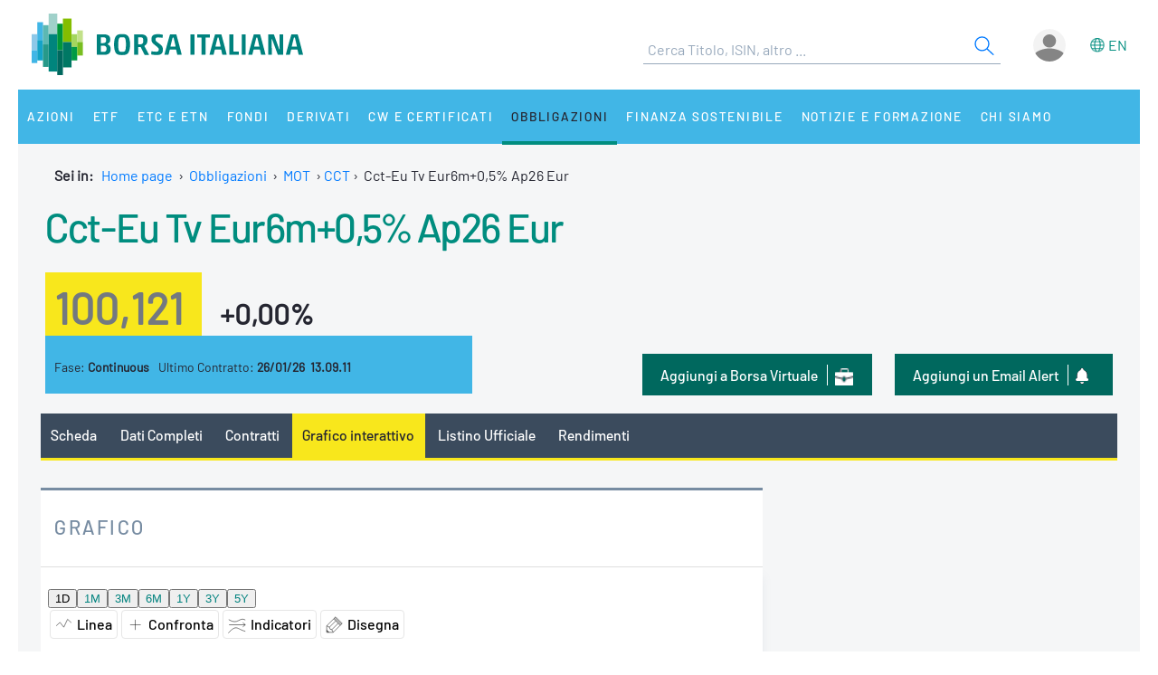

--- FILE ---
content_type: text/html;charset=UTF-8
request_url: https://grafici.borsaitaliana.it/interactive-chart/IT0005428617-MOTX?lang=it
body_size: 405
content:
<!DOCTYPE html>
<html lang="it">
<head>
    <meta charset="utf-8">
    <meta name="viewport" content="width=device-width, initial-scale=1">
    <meta name="robots" content="noindex, nofollow"/>

    <title>Interactive Chart - IT0005428617-XMIL</title>

    <link rel="stylesheet" href="/assets/css/base-86eef231c024b816d149ebbeafe5b29d.css">
    <script type="module" src="/assets/js/web-components-9ce9e4af3a46523e547d59db7c8a0298.js"></script>
    <link rel="stylesheet" href="/assets/css/web-components-c9bd1750ac24f36214223cba904027ab.css">
</head>
<body>
<chart-allinone code="IT0005428617"
                exchcode="XMIL"
                url="https://grafici.borsaitaliana.it/api/"
                token="eyJ0eXAiOiJKV1QiLCJhbGciOiJIUzI1NiJ9.eyJzdWIiOiItMSIsImV4cCI6NDkwNTU4MzU3MiwiaWF0IjoxNzUxOTgzNTcyLCJhdXRob3JpdGllcyI6W119.d7Eh_LOGqA44BH58HIiPrPIz1SLskVOPj4BRsae05cI"
                lang="it"
                add-last-price
                advanced
                show-volume
                depth=0
                stroke-color="#6ac7c9" fill-color="#e6f9f9"
                font-family="barlow-medium">
</chart-allinone>
<script type="text/javascript" src="/_Incapsula_Resource?SWJIYLWA=719d34d31c8e3a6e6fffd425f7e032f3&ns=1&cb=924360438" async></script></body>
</html>


--- FILE ---
content_type: text/css
request_url: https://grafici.borsaitaliana.it/assets/css/base-86eef231c024b816d149ebbeafe5b29d.css
body_size: -168
content:
@font-face {
    font-family: 'barlow-medium';
    src: url('/assets/fonts/Barlow-Medium-bdffb48240a3383080812d6830ff6f54.ttf') format('truetype');
}
html { height: 100%; }
body { height: 100%; font-family: 'barlow-medium', sans-serif; }

--- FILE ---
content_type: application/javascript
request_url: https://grafici.borsaitaliana.it/_Incapsula_Resource?SWJIYLWA=719d34d31c8e3a6e6fffd425f7e032f3&ns=1&cb=924360438
body_size: 20207
content:
var _0x8270=['\x77\x6f\x4c\x44\x74\x4d\x4f\x73\x77\x6f\x44\x43\x71\x4d\x4f\x58\x77\x34\x6a\x44\x72\x68\x52\x64','\x77\x72\x56\x71\x56\x78\x54\x44\x75\x38\x4b\x6d\x77\x34\x46\x53\x77\x36\x44\x44\x6e\x67\x3d\x3d','\x46\x73\x4f\x42\x66\x41\x3d\x3d','\x77\x35\x6e\x43\x6b\x63\x4b\x37\x56\x73\x4f\x53\x48\x77\x3d\x3d','\x77\x37\x63\x44\x62\x47\x4d\x46\x42\x73\x4f\x39\x44\x67\x3d\x3d','\x77\x34\x49\x59\x65\x41\x3d\x3d','\x77\x35\x2f\x43\x6b\x33\x37\x44\x71\x4d\x4b\x51\x77\x71\x38\x3d','\x77\x36\x4e\x57\x42\x41\x3d\x3d','\x55\x52\x58\x44\x69\x67\x3d\x3d','\x77\x71\x44\x43\x70\x6b\x4a\x34\x55\x68\x6b\x68\x54\x4d\x4f\x63\x77\x34\x41\x33\x77\x71\x76\x44\x6f\x32\x49\x6c\x77\x70\x6c\x52\x57\x38\x4f\x52\x64\x73\x4f\x4a\x58\x4d\x4f\x42\x4a\x4d\x4b\x30\x66\x43\x4d\x4e\x77\x6f\x56\x31\x4d\x6c\x6c\x51\x50\x4d\x4b\x63\x45\x4d\x4b\x4f\x77\x36\x6a\x44\x69\x77\x55\x3d','\x48\x32\x44\x44\x6d\x41\x3d\x3d','\x52\x4d\x4f\x6b\x77\x35\x38\x43\x77\x37\x70\x5a','\x77\x71\x78\x6e\x66\x67\x3d\x3d','\x77\x36\x7a\x43\x6e\x63\x4b\x6c','\x77\x35\x2f\x44\x73\x63\x4f\x4a','\x77\x70\x4d\x7a\x54\x51\x3d\x3d','\x42\x31\x6e\x44\x72\x51\x3d\x3d','\x77\x71\x56\x5a\x59\x77\x3d\x3d','\x57\x38\x4f\x30\x77\x35\x4d\x57\x77\x37\x70\x44','\x45\x46\x33\x44\x67\x31\x78\x47\x54\x51\x3d\x3d','\x77\x71\x42\x79\x77\x37\x76\x43\x74\x63\x4f\x32\x77\x35\x46\x6c\x77\x36\x41\x3d','\x54\x31\x76\x43\x6e\x41\x3d\x3d','\x47\x6e\x37\x44\x75\x77\x3d\x3d','\x77\x71\x6b\x61\x77\x37\x37\x43\x73\x63\x4f\x4a\x77\x36\x51\x3d','\x46\x73\x4b\x50\x77\x70\x55\x3d','\x77\x36\x72\x44\x74\x38\x4b\x70','\x4a\x44\x72\x44\x70\x77\x44\x44\x6d\x41\x3d\x3d','\x77\x72\x4c\x43\x74\x6d\x64\x50\x77\x34\x52\x72','\x62\x4d\x4b\x6f\x77\x6f\x6f\x3d','\x77\x72\x73\x68\x77\x72\x6e\x44\x71\x38\x4f\x51\x77\x36\x59\x68\x77\x6f\x77\x49\x77\x71\x58\x43\x6b\x6d\x4c\x44\x67\x38\x4f\x68\x77\x6f\x6c\x33\x77\x70\x68\x52\x77\x71\x72\x44\x6f\x38\x4b\x35\x45\x73\x4f\x56\x77\x72\x34\x53\x47\x63\x4b\x73\x46\x73\x4f\x37\x51\x47\x58\x44\x6d\x4d\x4b\x6b\x77\x35\x34\x63\x77\x36\x31\x63\x77\x37\x35\x79\x54\x67\x3d\x3d','\x77\x34\x50\x43\x67\x32\x50\x44\x70\x77\x3d\x3d','\x4e\x38\x4f\x30\x77\x36\x6b\x3d','\x77\x36\x66\x44\x6c\x38\x4b\x68','\x77\x70\x73\x75\x55\x33\x73\x3d','\x77\x72\x58\x44\x68\x73\x4f\x51','\x77\x36\x66\x44\x6c\x38\x4b\x56\x61\x4d\x4f\x74\x77\x36\x38\x3d','\x77\x35\x44\x43\x72\x73\x4b\x46','\x77\x34\x31\x62\x55\x7a\x7a\x43\x68\x54\x67\x3d','\x77\x36\x52\x2b\x41\x68\x72\x43\x6a\x38\x4b\x31\x77\x70\x42\x4c\x77\x70\x6e\x44\x6c\x73\x4b\x32\x42\x38\x4b\x78\x66\x63\x4f\x58\x77\x36\x39\x66','\x77\x37\x34\x53\x77\x70\x6e\x43\x6e\x73\x4b\x38','\x77\x72\x48\x43\x6c\x57\x63\x3d','\x41\x38\x4b\x69\x77\x35\x72\x44\x76\x4d\x4b\x6b\x58\x77\x3d\x3d','\x77\x36\x34\x4e\x77\x70\x72\x43\x6e\x4d\x4b\x68\x4a\x51\x3d\x3d','\x77\x37\x30\x6d\x77\x70\x45\x3d','\x61\x63\x4f\x6a\x77\x34\x49\x3d','\x77\x37\x33\x44\x6c\x4d\x4f\x71','\x53\x6d\x7a\x44\x6f\x73\x4f\x4e\x77\x6f\x64\x78\x4d\x63\x4b\x48','\x77\x36\x56\x66\x53\x54\x34\x3d','\x77\x35\x48\x43\x6c\x42\x6f\x6c\x41\x73\x4f\x50\x77\x34\x73\x3d','\x77\x35\x6b\x78\x77\x71\x6f\x3d','\x77\x71\x48\x43\x67\x6c\x6a\x44\x74\x63\x4b\x6e\x77\x37\x42\x37','\x77\x34\x4d\x71\x77\x35\x77\x3d','\x4c\x38\x4f\x59\x51\x67\x3d\x3d','\x62\x63\x4f\x49\x4c\x63\x4b\x4a\x42\x4d\x4f\x43\x77\x35\x50\x44\x70\x4d\x4f\x50\x58\x41\x3d\x3d','\x77\x34\x30\x6e\x77\x34\x31\x35\x43\x31\x6a\x44\x6b\x38\x4f\x46\x45\x78\x7a\x43\x6e\x77\x3d\x3d','\x4f\x46\x6a\x44\x6b\x73\x4f\x63\x77\x37\x64\x66\x4e\x6e\x44\x43\x6a\x6e\x7a\x44\x6a\x51\x4c\x43\x6e\x63\x4f\x59\x77\x37\x35\x61\x77\x35\x68\x33\x47\x77\x35\x77\x77\x6f\x54\x43\x67\x73\x4b\x39\x63\x44\x48\x43\x70\x63\x4b\x4f\x57\x30\x51\x6a\x77\x37\x66\x44\x73\x30\x35\x75\x5a\x73\x4f\x2b\x77\x37\x58\x43\x73\x73\x4b\x68','\x4c\x63\x4b\x46\x64\x41\x3d\x3d','\x58\x78\x77\x79\x77\x71\x7a\x43\x75\x73\x4f\x50','\x77\x70\x70\x6f\x77\x6f\x4d\x3d','\x77\x71\x37\x44\x74\x63\x4f\x4a\x64\x73\x4b\x79\x56\x77\x3d\x3d','\x77\x35\x45\x49\x77\x72\x45\x3d','\x57\x4d\x4b\x55\x77\x72\x6f\x3d','\x64\x63\x4b\x33\x77\x71\x6f\x3d','\x77\x71\x68\x63\x54\x41\x3d\x3d','\x77\x6f\x6e\x44\x69\x38\x4f\x66','\x77\x72\x38\x79\x51\x41\x3d\x3d','\x77\x37\x39\x55\x77\x37\x38\x3d','\x4e\x63\x4f\x57\x77\x34\x63\x3d','\x77\x35\x73\x4d\x77\x37\x6f\x3d','\x77\x34\x37\x43\x6c\x41\x41\x57\x48\x38\x4f\x4b','\x77\x34\x51\x70\x77\x70\x55\x3d','\x77\x36\x6b\x4a\x77\x71\x77\x3d','\x77\x35\x6f\x6e\x77\x36\x52\x48\x4b\x33\x6e\x44\x6b\x73\x4f\x55\x44\x68\x33\x43\x69\x67\x3d\x3d','\x77\x35\x72\x43\x6d\x63\x4b\x41\x77\x36\x44\x43\x75\x4d\x4b\x79\x77\x71\x76\x44\x6f\x41\x3d\x3d','\x54\x77\x59\x2b\x77\x71\x7a\x43\x75\x73\x4f\x50\x77\x35\x48\x44\x68\x38\x4f\x7a\x65\x73\x4b\x47','\x77\x34\x67\x6e\x77\x70\x48\x44\x6c\x41\x76\x44\x69\x63\x4b\x47\x77\x37\x38\x3d','\x54\x38\x4f\x47\x77\x36\x6b\x3d','\x42\x48\x6a\x44\x74\x77\x3d\x3d','\x77\x71\x54\x44\x74\x4d\x4f\x6f','\x77\x36\x59\x73\x77\x70\x38\x3d','\x47\x73\x4b\x6b\x77\x72\x76\x43\x68\x41\x3d\x3d','\x77\x71\x58\x44\x74\x63\x4f\x54\x52\x63\x4b\x76\x55\x68\x51\x3d','\x43\x58\x7a\x44\x72\x67\x3d\x3d','\x77\x35\x78\x52\x46\x69\x4d\x4f\x77\x6f\x52\x76\x77\x72\x73\x46\x43\x63\x4b\x6f\x52\x73\x4f\x38\x77\x37\x46\x4c\x61\x58\x51\x3d','\x77\x37\x39\x6d\x77\x37\x37\x43\x75\x38\x4f\x6e','\x77\x34\x67\x4a\x77\x6f\x6b\x3d','\x77\x71\x72\x43\x67\x6b\x4c\x44\x68\x73\x4b\x36\x77\x37\x55\x3d','\x77\x36\x45\x31\x48\x56\x2f\x43\x6a\x38\x4f\x2b\x77\x6f\x34\x4f\x77\x37\x58\x44\x70\x63\x4b\x72\x56\x4d\x4f\x33\x56\x63\x4f\x64\x77\x71\x55\x57\x48\x56\x49\x63\x52\x38\x4b\x2b\x77\x72\x59\x69\x77\x70\x7a\x43\x6b\x43\x55\x61\x77\x37\x66\x43\x6a\x73\x4b\x57\x46\x46\x66\x44\x6c\x63\x4b\x73\x77\x72\x77\x78\x77\x70\x78\x44\x77\x35\x67\x3d','\x63\x73\x4b\x53\x77\x70\x49\x3d','\x4d\x68\x56\x67\x77\x70\x35\x55\x47\x67\x3d\x3d','\x57\x68\x58\x44\x6b\x6a\x58\x44\x76\x52\x30\x3d','\x77\x35\x50\x44\x74\x4d\x4b\x68','\x4c\x38\x4f\x5a\x58\x67\x3d\x3d','\x77\x72\x66\x44\x76\x73\x4f\x44\x64\x4d\x4b\x67\x56\x68\x2f\x43\x69\x55\x49\x3d','\x55\x4d\x4b\x6c\x77\x6f\x37\x43\x6a\x73\x4f\x6a\x5a\x41\x3d\x3d','\x58\x42\x7a\x44\x74\x67\x3d\x3d','\x63\x38\x4f\x67\x77\x34\x67\x3d','\x77\x70\x45\x32\x77\x6f\x48\x44\x6c\x41\x6b\x3d','\x77\x34\x76\x44\x74\x73\x4b\x44\x51\x6a\x6e\x43\x76\x77\x3d\x3d','\x77\x34\x78\x63\x77\x34\x6f\x3d','\x77\x36\x67\x7a\x77\x6f\x59\x3d','\x77\x6f\x51\x75\x77\x36\x74\x59\x4c\x47\x34\x3d','\x77\x70\x30\x6b\x56\x48\x4c\x44\x68\x57\x30\x3d','\x77\x36\x45\x2f\x65\x51\x3d\x3d','\x77\x35\x51\x5a\x77\x70\x63\x3d','\x56\x73\x4f\x6f\x64\x54\x67\x36\x77\x36\x30\x3d','\x46\x46\x58\x44\x72\x73\x4f\x66\x77\x36\x51\x3d','\x77\x71\x41\x50\x77\x36\x6f\x3d','\x77\x72\x38\x57\x77\x37\x49\x3d','\x77\x37\x6a\x44\x68\x38\x4b\x5a\x66\x4d\x4f\x74\x77\x37\x55\x3d','\x77\x6f\x6a\x44\x6b\x38\x4f\x76','\x52\x38\x4f\x42\x77\x37\x59\x3d','\x77\x36\x50\x43\x70\x6d\x64\x4d\x77\x35\x56\x6c\x77\x71\x49\x55\x59\x52\x41\x3d','\x57\x73\x4f\x6c\x77\x37\x77\x3d','\x43\x53\x33\x44\x75\x77\x62\x44\x6c\x51\x6f\x3d','\x77\x6f\x37\x43\x71\x56\x38\x3d','\x77\x70\x6a\x43\x6e\x48\x38\x3d','\x77\x72\x34\x43\x53\x6e\x73\x62','\x42\x38\x4f\x72\x65\x6a\x4d\x39\x77\x36\x41\x3d','\x77\x70\x45\x32\x77\x71\x63\x3d','\x48\x38\x4f\x68\x52\x79\x41\x37\x77\x36\x46\x78\x65\x51\x3d\x3d','\x77\x34\x4e\x49\x77\x36\x6e\x44\x72\x73\x4b\x44\x77\x72\x4d\x3d','\x50\x63\x4f\x59\x51\x6d\x45\x61\x54\x63\x4f\x6a\x77\x37\x6a\x44\x70\x63\x4b\x56\x77\x6f\x70\x53\x77\x35\x39\x4b\x48\x63\x4f\x48','\x77\x34\x41\x6e\x77\x70\x33\x44\x68\x68\x6a\x44\x68\x67\x3d\x3d','\x49\x38\x4b\x6a\x77\x37\x4d\x3d','\x77\x72\x4c\x43\x6e\x30\x73\x3d','\x45\x30\x54\x44\x6c\x45\x68\x62\x55\x63\x4f\x37\x57\x52\x48\x44\x6b\x38\x4b\x44\x77\x70\x41\x7a\x77\x36\x4a\x54\x77\x34\x4a\x6c','\x77\x72\x77\x65\x77\x34\x58\x43\x69\x38\x4f\x37\x50\x44\x7a\x43\x71\x41\x59\x3d','\x45\x55\x54\x44\x72\x73\x4f\x44\x77\x37\x55\x3d','\x63\x4d\x4f\x4a\x77\x34\x49\x37\x45\x6e\x39\x54','\x49\x51\x33\x44\x67\x51\x3d\x3d','\x54\x4d\x4b\x73\x77\x70\x58\x43\x6a\x73\x4f\x2b\x59\x6a\x6a\x43\x6c\x4d\x4f\x34\x44\x63\x4f\x56\x77\x6f\x48\x44\x68\x38\x4f\x68\x63\x46\x42\x6e\x42\x44\x6a\x44\x69\x4d\x4b\x52\x50\x4d\x4f\x4c\x77\x34\x56\x6a\x62\x58\x76\x43\x6c\x32\x7a\x43\x76\x33\x4d\x73\x51\x6b\x54\x44\x6b\x6d\x55\x3d','\x77\x36\x46\x6c\x77\x36\x73\x3d','\x47\x38\x4f\x69\x59\x54\x4d\x67\x77\x36\x5a\x73','\x54\x73\x4f\x43\x77\x6f\x44\x44\x73\x58\x39\x4d\x53\x38\x4f\x7a\x5a\x67\x3d\x3d','\x61\x73\x4f\x58\x77\x34\x6f\x33\x48\x67\x3d\x3d','\x77\x6f\x59\x39\x77\x34\x6f\x3d','\x53\x63\x4b\x75\x77\x6f\x54\x43\x6a\x4d\x4f\x78\x5a\x51\x6e\x43\x6c\x4d\x4f\x6b','\x4c\x63\x4f\x6e\x65\x73\x4b\x2b\x59\x52\x2f\x43\x6d\x38\x4f\x70\x5a\x54\x76\x44\x71\x73\x4b\x45\x61\x41\x66\x43\x72\x47\x4c\x44\x71\x6c\x6e\x44\x72\x38\x4f\x4b\x54\x41\x3d\x3d','\x52\x63\x4f\x7a\x61\x41\x3d\x3d','\x77\x72\x66\x43\x6a\x48\x6a\x43\x71\x73\x4f\x36','\x77\x36\x38\x4a\x55\x58\x41\x44\x42\x77\x3d\x3d','\x58\x41\x59\x67','\x43\x63\x4b\x7a\x51\x77\x3d\x3d','\x45\x30\x54\x44\x6c\x45\x68\x62\x55\x63\x4f\x58','\x49\x63\x4f\x6f\x64\x41\x3d\x3d','\x77\x35\x4c\x43\x6e\x52\x73\x57\x41\x73\x4f\x4d\x77\x37\x48\x44\x75\x38\x4f\x66\x45\x31\x33\x43\x74\x73\x4f\x69\x77\x37\x52\x53\x77\x34\x4e\x43\x77\x71\x72\x44\x6d\x63\x4b\x59\x52\x73\x4f\x76\x77\x71\x62\x43\x75\x63\x4f\x43\x77\x70\x78\x4c\x77\x72\x5a\x35\x77\x35\x42\x6d\x77\x71\x4c\x44\x6e\x47\x4d\x3d','\x77\x34\x4a\x65\x77\x37\x34\x3d','\x58\x73\x4f\x2f\x77\x35\x6b\x55\x77\x37\x5a\x6b\x4d\x67\x3d\x3d','\x41\x54\x6e\x44\x6f\x63\x4f\x45','\x77\x35\x4c\x43\x6e\x52\x73\x57\x41\x73\x4f\x4d\x77\x35\x30\x3d','\x77\x71\x4d\x57\x77\x37\x7a\x43\x73\x38\x4f\x54\x77\x36\x33\x44\x76\x63\x4f\x56','\x77\x36\x4a\x35\x77\x72\x4c\x43\x74\x38\x4f\x72\x77\x35\x5a\x30\x77\x72\x4e\x4c\x77\x37\x76\x44\x6c\x6a\x55\x3d','\x77\x34\x6b\x6b\x77\x37\x39\x54\x4e\x6d\x58\x44\x6c\x41\x3d\x3d','\x77\x35\x41\x79\x77\x36\x41\x3d','\x77\x35\x4c\x43\x6d\x63\x4b\x4d\x77\x37\x4c\x43\x71\x38\x4b\x39','\x52\x67\x38\x79','\x47\x38\x4f\x69\x59\x54\x4d\x67\x77\x36\x5a\x41\x65\x38\x4f\x79\x77\x6f\x30\x35\x47\x63\x4f\x35\x52\x31\x7a\x43\x72\x63\x4b\x53\x66\x43\x48\x44\x72\x6c\x55\x3d','\x77\x34\x74\x59\x58\x77\x3d\x3d','\x77\x37\x59\x33\x77\x6f\x37\x43\x67\x73\x4b\x4d\x77\x36\x6a\x43\x75\x38\x4f\x62\x4f\x79\x78\x48\x77\x72\x4d\x63\x43\x31\x4c\x44\x76\x42\x51\x34\x77\x35\x34\x30\x77\x34\x56\x62\x77\x35\x76\x43\x67\x38\x4f\x4b\x48\x41\x3d\x3d','\x77\x36\x72\x44\x69\x73\x4b\x59','\x77\x34\x72\x43\x68\x4d\x4b\x46','\x77\x35\x39\x42\x77\x37\x4c\x44\x72\x73\x4b\x65\x77\x72\x58\x43\x74\x4d\x4b\x72\x77\x35\x38\x34\x77\x71\x59\x3d','\x4f\x73\x4b\x4e\x4a\x73\x4b\x57\x41\x4d\x4f\x44','\x77\x70\x66\x43\x74\x45\x77\x3d','\x77\x35\x67\x36\x77\x70\x51\x3d','\x46\x53\x54\x44\x6f\x41\x62\x44\x69\x41\x77\x77\x63\x4d\x4b\x66\x53\x33\x49\x3d','\x4b\x33\x54\x44\x73\x63\x4b\x58\x4c\x45\x2f\x44\x75\x73\x4b\x33','\x48\x6c\x44\x44\x71\x67\x3d\x3d','\x42\x30\x33\x44\x6c\x30\x5a\x52\x57\x73\x4f\x77\x52\x52\x6e\x44\x67\x67\x3d\x3d','\x77\x34\x30\x4f\x77\x37\x4c\x44\x69\x45\x45\x76\x4a\x63\x4f\x47\x77\x6f\x45\x3d','\x42\x4d\x4b\x79\x77\x34\x76\x44\x75\x77\x3d\x3d','\x77\x37\x68\x33\x77\x37\x44\x43\x76\x73\x4f\x32\x77\x35\x59\x3d','\x42\x53\x6e\x44\x6f\x63\x4f\x59','\x77\x37\x6e\x44\x6a\x63\x4b\x56\x63\x73\x4f\x31\x77\x37\x67\x3d','\x4b\x57\x54\x44\x72\x4d\x4b\x66\x4c\x45\x6e\x44\x70\x51\x3d\x3d','\x45\x63\x4b\x62\x41\x67\x3d\x3d','\x62\x63\x4f\x66\x77\x34\x45\x3d','\x4e\x4d\x4f\x36\x62\x67\x3d\x3d','\x45\x38\x4f\x62\x77\x35\x33\x44\x71\x6a\x39\x59','\x4f\x38\x4b\x37\x59\x77\x3d\x3d','\x77\x71\x72\x43\x72\x57\x45\x3d','\x77\x34\x39\x76\x53\x41\x3d\x3d','\x77\x37\x2f\x44\x73\x38\x4f\x47\x66\x38\x4b\x6f\x55\x41\x58\x44\x6a\x45\x50\x43\x70\x63\x4b\x61\x49\x4d\x4f\x44\x77\x34\x4d\x55\x77\x72\x6f\x3d','\x77\x37\x6e\x44\x76\x38\x4f\x64\x77\x35\x51\x4e\x77\x34\x48\x43\x6d\x73\x4f\x33','\x55\x73\x4f\x68\x77\x34\x63\x3d','\x77\x35\x68\x4d\x46\x77\x3d\x3d','\x4d\x42\x46\x34\x77\x70\x42\x48\x45\x33\x54\x44\x67\x55\x6b\x3d','\x77\x6f\x54\x44\x70\x4d\x4f\x6b\x77\x6f\x48\x43\x6e\x38\x4f\x4c','\x77\x72\x73\x62\x5a\x45\x55\x52\x77\x71\x63\x6e\x64\x38\x4f\x31\x77\x72\x34\x6c\x66\x67\x73\x6a\x58\x43\x45\x3d','\x59\x77\x6c\x48\x52\x63\x4b\x33','\x4f\x32\x54\x44\x73\x63\x4b\x51\x4e\x31\x51\x3d','\x77\x72\x68\x6a\x51\x41\x2f\x44\x6e\x38\x4b\x6f\x77\x35\x46\x59\x77\x35\x50\x43\x68\x4d\x4f\x68\x43\x38\x4f\x78\x54\x38\x4b\x46\x77\x37\x34\x4c','\x42\x73\x4b\x32\x77\x35\x54\x44\x75\x73\x4b\x31','\x77\x6f\x44\x44\x72\x4d\x4f\x39\x77\x72\x7a\x43\x69\x73\x4f\x56\x77\x34\x6b\x3d','\x77\x72\x73\x62\x5a\x45\x55\x52\x77\x71\x63\x6e\x64\x38\x4f\x31\x77\x72\x34\x6a\x64\x78\x41\x67\x57\x6a\x30\x6d\x77\x70\x76\x43\x6e\x73\x4b\x49\x4d\x73\x4b\x59\x77\x70\x72\x43\x6f\x63\x4b\x70\x77\x70\x72\x44\x75\x51\x3d\x3d','\x77\x6f\x63\x67\x56\x6d\x44\x44\x6c\x41\x3d\x3d','\x4f\x63\x4f\x41\x65\x51\x3d\x3d','\x4d\x4d\x4b\x6b\x77\x72\x6e\x43\x69\x46\x78\x37\x49\x79\x37\x44\x76\x6d\x6a\x43\x75\x6b\x54\x44\x6a\x53\x2f\x44\x73\x63\x4f\x4a\x77\x34\x74\x78','\x4c\x4d\x4f\x4b\x64\x31\x76\x43\x70\x77\x3d\x3d','\x41\x4d\x4b\x37\x77\x35\x6e\x44\x75\x38\x4b\x32\x51\x68\x62\x43\x67\x51\x3d\x3d','\x77\x37\x72\x44\x67\x38\x4b\x42\x63\x73\x4f\x2b\x77\x37\x77\x51\x63\x38\x4f\x30\x77\x70\x4c\x44\x6c\x38\x4f\x73\x66\x69\x35\x7a\x77\x6f\x37\x43\x6f\x43\x76\x44\x6c\x41\x3d\x3d','\x77\x35\x54\x43\x6b\x41\x49\x45\x44\x67\x3d\x3d','\x77\x37\x72\x44\x74\x63\x4f\x73\x77\x34\x51\x4e\x77\x34\x48\x43\x67\x73\x4f\x31\x77\x70\x6b\x3d','\x46\x53\x54\x44\x74\x42\x58\x44\x68\x77\x30\x64\x65\x41\x3d\x3d','\x77\x37\x4d\x41\x53\x6e\x41\x65\x41\x63\x4f\x4d\x44\x4d\x4b\x44\x77\x37\x54\x44\x76\x77\x76\x43\x67\x4d\x4f\x32\x54\x38\x4f\x67\x42\x41\x3d\x3d','\x4d\x43\x2f\x44\x70\x73\x4f\x46\x77\x6f\x56\x38\x56\x4d\x4f\x6e\x4d\x69\x50\x43\x76\x54\x62\x43\x6a\x51\x3d\x3d','\x4b\x48\x6e\x44\x74\x73\x4b\x48\x4c\x46\x55\x3d','\x77\x37\x51\x4a\x58\x58\x77\x65\x47\x38\x4f\x47\x4f\x38\x4b\x33','\x42\x6c\x44\x44\x69\x46\x78\x47\x54\x41\x3d\x3d','\x77\x36\x7a\x43\x68\x6e\x6a\x44\x72\x73\x4b\x4b\x77\x72\x50\x43\x6b\x69\x49\x3d','\x4d\x38\x4b\x51\x49\x63\x4b\x43\x41\x4d\x4f\x59','\x77\x35\x6f\x70\x77\x36\x5a\x59\x44\x32\x50\x44\x68\x73\x4f\x5a\x44\x68\x33\x43\x6c\x51\x3d\x3d','\x77\x36\x6c\x75\x77\x37\x76\x43\x6f\x63\x4f\x6e\x77\x35\x45\x3d','\x4b\x63\x4b\x5a\x61\x38\x4b\x31\x77\x72\x5a\x31','\x77\x34\x66\x43\x69\x51\x63\x43\x48\x38\x4f\x52','\x77\x6f\x67\x67\x56\x48\x48\x44\x6c\x48\x30\x3d','\x77\x36\x59\x55\x56\x6d\x51\x44\x48\x41\x3d\x3d','\x77\x37\x76\x44\x6b\x73\x4b\x53\x61\x63\x4f\x34','\x77\x71\x66\x44\x71\x4d\x4f\x4f\x59\x73\x4b\x79\x54\x41\x3d\x3d','\x45\x4d\x4f\x4f\x77\x34\x45\x3d','\x41\x44\x44\x44\x76\x42\x4c\x44\x6c\x52\x45\x3d','\x77\x34\x6f\x70\x77\x36\x78\x56\x4c\x57\x49\x3d','\x77\x34\x50\x43\x68\x67\x73\x43\x42\x4d\x4f\x50\x77\x34\x66\x44\x71\x38\x4f\x4b','\x77\x72\x41\x43\x65\x31\x38\x43\x77\x72\x55\x3d','\x54\x4d\x4b\x31\x77\x6f\x62\x43\x6a\x38\x4f\x2b\x59\x69\x50\x43\x6c\x4d\x4f\x32\x45\x4d\x4b\x4c\x77\x6f\x30\x3d','\x46\x44\x54\x44\x75\x38\x4f\x66\x77\x6f\x64\x71','\x43\x63\x4b\x33\x4a\x73\x4b\x59\x45\x38\x4f\x44\x77\x35\x58\x44\x72\x4d\x4f\x64\x45\x38\x4b\x6a','\x77\x35\x44\x43\x6a\x4d\x4b\x38\x51\x73\x4f\x53\x42\x41\x3d\x3d','\x4f\x68\x39\x6a\x77\x72\x68\x56\x42\x6d\x2f\x44\x67\x31\x70\x78\x77\x6f\x33\x44\x6d\x63\x4b\x48','\x77\x72\x4a\x74\x57\x79\x66\x44\x6a\x63\x4b\x39\x77\x34\x70\x61\x77\x34\x44\x44\x6e\x73\x4f\x70\x46\x4d\x4f\x76\x51\x73\x4b\x4c\x77\x37\x30\x61\x4a\x55\x6c\x41\x63\x73\x4b\x63\x77\x37\x63\x3d','\x46\x63\x4b\x69\x66\x4d\x4b\x32\x77\x72\x35\x2b\x61\x41\x49\x62\x44\x4d\x4f\x44\x4f\x43\x73\x6e\x77\x6f\x7a\x43\x73\x73\x4b\x30\x77\x37\x33\x43\x71\x63\x4f\x36\x77\x72\x6a\x43\x76\x77\x3d\x3d','\x4c\x38\x4f\x68\x64\x63\x4b\x75\x59\x68\x76\x43\x6d\x4d\x4f\x34\x61\x77\x33\x44\x68\x73\x4f\x54\x65\x41\x76\x43\x72\x48\x58\x44\x70\x55\x62\x44\x70\x4d\x4f\x64\x64\x32\x48\x43\x75\x69\x54\x43\x74\x32\x37\x43\x74\x73\x4b\x68\x77\x6f\x7a\x43\x72\x77\x3d\x3d','\x61\x4d\x4f\x4f\x77\x34\x6f\x55\x77\x36\x78\x50\x4a\x6e\x38\x6e\x77\x71\x6a\x44\x72\x38\x4b\x63\x77\x71\x5a\x49\x5a\x77\x38\x4f\x63\x55\x6c\x56\x4d\x77\x3d\x3d','\x66\x63\x4f\x49\x77\x34\x55\x72\x42\x31\x56\x62\x4e\x38\x4b\x73\x49\x38\x4f\x6f\x57\x38\x4b\x50\x62\x31\x4a\x41\x77\x37\x6a\x44\x6f\x45\x39\x2b\x58\x69\x35\x72\x77\x36\x72\x43\x75\x38\x4b\x52\x49\x41\x4c\x44\x6a\x6c\x33\x44\x6e\x7a\x68\x64\x55\x73\x4f\x64\x46\x4d\x4b\x45','\x77\x35\x30\x46\x77\x37\x37\x44\x69\x58\x51\x37','\x77\x70\x30\x72\x77\x36\x35\x58\x41\x47\x72\x44\x6c\x4d\x4f\x54\x45\x42\x54\x43\x6c\x4d\x4f\x53\x54\x56\x5a\x75\x43\x4d\x4f\x37\x56\x73\x4b\x31\x46\x42\x37\x44\x69\x38\x4f\x38\x4f\x63\x4f\x4a\x5a\x52\x59\x67','\x77\x71\x5a\x77\x57\x51\x58\x44\x6e\x63\x4b\x36\x77\x35\x59\x5a\x77\x35\x66\x44\x6a\x38\x4f\x79\x43\x4d\x4f\x6f\x62\x73\x4b\x4b','\x77\x72\x4e\x36\x58\x78\x58\x44\x6a\x4d\x4b\x36','\x42\x73\x4b\x79\x77\x34\x72\x44\x76\x4d\x4b\x35\x51\x67\x6f\x3d','\x57\x38\x4b\x73\x77\x6f\x2f\x43\x69\x38\x4f\x32\x59\x45\x6e\x43\x67\x38\x4f\x6c\x43\x4d\x4b\x64\x77\x6f\x48\x44\x6d\x38\x4f\x67','\x57\x63\x4b\x34\x77\x6f\x6e\x43\x6d\x73\x4f\x6a\x66\x77\x3d\x3d','\x4b\x4d\x4f\x4f\x61\x6c\x76\x43\x71\x38\x4b\x64\x5a\x51\x3d\x3d','\x77\x35\x4c\x43\x6d\x4d\x4b\x36\x55\x38\x4f\x48\x47\x7a\x68\x54\x77\x34\x72\x43\x6e\x41\x70\x6f\x56\x6c\x73\x3d','\x77\x72\x4c\x44\x6f\x73\x4f\x49\x63\x73\x4b\x6a\x54\x41\x49\x3d','\x48\x4d\x4f\x72\x64\x4d\x4b\x61\x66\x41\x33\x43\x6b\x38\x4f\x68\x4a\x7a\x37\x44\x6f\x41\x3d\x3d','\x77\x34\x4c\x44\x71\x38\x4b\x45\x56\x6a\x6e\x43\x70\x41\x3d\x3d','\x77\x72\x44\x44\x74\x63\x4f\x57\x5a\x4d\x4b\x76\x54\x52\x54\x44\x68\x41\x48\x43\x74\x63\x4b\x49\x61\x38\x4b\x66','\x4c\x73\x4f\x32\x66\x38\x4b\x6f\x65\x77\x30\x3d','\x77\x35\x34\x59\x77\x35\x77\x3d','\x77\x36\x6f\x4f\x77\x70\x72\x43\x6c\x63\x4b\x70\x4c\x46\x72\x43\x76\x46\x76\x44\x76\x31\x76\x43\x71\x69\x42\x6e\x77\x37\x34\x52\x77\x71\x2f\x43\x6e\x77\x3d\x3d','\x53\x51\x7a\x44\x6c\x7a\x50\x44\x72\x41\x3d\x3d','\x49\x63\x4b\x42\x4a\x73\x4b\x56\x47\x38\x4f\x63\x77\x6f\x2f\x44\x74\x63\x4f\x54\x4d\x73\x4b\x79\x47\x63\x4b\x35\x77\x72\x66\x43\x69\x38\x4b\x76\x41\x77\x3d\x3d','\x53\x73\x4b\x68\x77\x6f\x7a\x43\x6e\x4d\x4f\x79','\x77\x72\x4c\x43\x69\x48\x2f\x44\x6c\x63\x4b\x38\x77\x37\x52\x77\x54\x77\x3d\x3d','\x77\x71\x7a\x44\x73\x63\x4f\x52\x65\x4d\x4b\x68\x58\x67\x58\x43\x67\x31\x54\x44\x76\x63\x4b\x59\x50\x4d\x4f\x44\x77\x36\x45\x4d\x77\x72\x34\x48\x63\x41\x3d\x3d','\x42\x30\x7a\x44\x71\x38\x4f\x5a\x77\x37\x55\x62','\x59\x38\x4f\x4c\x56\x6b\x77\x59\x51\x38\x4f\x6b\x77\x71\x73\x3d','\x77\x71\x7a\x44\x73\x63\x4f\x52\x65\x4d\x4b\x68\x58\x67\x58\x43\x67\x31\x54\x44\x76\x63\x4b\x55\x50\x38\x4f\x56\x77\x35\x49\x56','\x4f\x77\x68\x6e\x77\x6f\x70\x55\x41\x51\x3d\x3d','\x44\x55\x66\x44\x6f\x63\x4f\x61\x77\x37\x51\x3d','\x77\x71\x6a\x43\x68\x6c\x72\x44\x69\x4d\x4b\x70\x77\x37\x78\x71\x52\x38\x4f\x72\x77\x37\x31\x65\x77\x34\x48\x43\x6f\x38\x4b\x5a\x5a\x4d\x4b\x31\x77\x72\x50\x43\x6f\x68\x4c\x43\x69\x51\x3d\x3d','\x77\x36\x4d\x6a\x77\x70\x4c\x43\x6c\x73\x4b\x52\x77\x37\x55\x3d','\x77\x34\x4a\x52\x55\x7a\x58\x43\x6c\x44\x50\x44\x73\x6d\x67\x6d\x77\x36\x41\x3d','\x4e\x4d\x4f\x4b\x62\x55\x66\x43\x70\x63\x4b\x4f\x64\x41\x72\x43\x6c\x47\x73\x62\x77\x34\x6e\x44\x71\x6b\x7a\x43\x6d\x73\x4f\x32\x57\x31\x63\x47\x77\x70\x66\x43\x75\x38\x4f\x7a\x77\x71\x77\x3d','\x77\x34\x58\x43\x6c\x33\x7a\x44\x75\x73\x4b\x42','\x64\x63\x4f\x47\x77\x34\x67\x35\x48\x31\x46\x53\x4a\x67\x3d\x3d','\x77\x37\x72\x43\x6c\x73\x4b\x2f\x56\x4d\x4f\x46\x41\x7a\x68\x49\x77\x35\x33\x43\x69\x68\x6f\x6c\x55\x6b\x48\x44\x76\x63\x4f\x52\x5a\x63\x4b\x4f\x53\x63\x4f\x32\x50\x6d\x7a\x43\x72\x58\x6a\x43\x70\x73\x4f\x30','\x77\x34\x34\x63\x77\x37\x76\x44\x6a\x32\x55\x3d','\x43\x7a\x33\x44\x75\x41\x50\x44\x68\x42\x41\x75','\x77\x34\x6e\x43\x6c\x42\x63\x43','\x55\x52\x6a\x44\x6c\x69\x54\x44\x72\x42\x7a\x44\x6f\x67\x3d\x3d','\x77\x37\x72\x44\x75\x63\x4f\x67\x77\x34\x51\x51\x77\x35\x2f\x44\x6d\x73\x4f\x2f\x77\x70\x35\x6c\x65\x73\x4f\x4c\x77\x71\x4c\x44\x6b\x32\x30\x39\x51\x33\x6c\x42\x77\x70\x6b\x3d','\x77\x71\x42\x6a\x57\x68\x50\x44\x6e\x51\x3d\x3d','\x77\x71\x67\x6f\x77\x34\x59\x3d','\x4e\x63\x4f\x65\x62\x30\x76\x43\x73\x4d\x4b\x34\x61\x51\x48\x43\x6b\x69\x30\x3d','\x77\x6f\x59\x6f\x56\x48\x48\x44\x6e\x6e\x4c\x43\x6d\x78\x4e\x39\x62\x79\x76\x44\x67\x78\x6e\x43\x71\x69\x50\x44\x69\x32\x77\x50\x53\x4d\x4f\x68\x4e\x51\x3d\x3d','\x42\x79\x33\x44\x76\x73\x4f\x5a\x77\x70\x59\x3d','\x4b\x7a\x6e\x44\x76\x51\x3d\x3d','\x48\x38\x4b\x69\x77\x34\x7a\x44\x71\x73\x4b\x69\x5a\x51\x48\x43\x68\x51\x2f\x44\x67\x73\x4b\x31','\x77\x70\x4e\x45\x53\x6a\x74\x56\x77\x6f\x39\x77\x77\x70\x42\x57\x46\x38\x4f\x66\x64\x73\x4b\x5a\x77\x36\x67\x51\x63\x53\x4c\x44\x71\x58\x78\x71\x77\x70\x77\x6e\x4c\x30\x62\x44\x68\x43\x6a\x44\x69\x78\x41\x3d','\x77\x71\x48\x43\x68\x48\x33\x43\x73\x4d\x4f\x36\x45\x51\x3d\x3d','\x4b\x4d\x4f\x62\x77\x35\x48\x44\x69\x67\x64\x69\x48\x73\x4f\x68\x4d\x43\x48\x44\x6e\x44\x6e\x43\x6d\x51\x49\x75\x57\x78\x59\x6e\x77\x36\x73\x31\x53\x67\x3d\x3d','\x77\x36\x50\x44\x69\x38\x4b\x5a\x66\x38\x4f\x32\x77\x36\x70\x4b\x66\x38\x4f\x70\x77\x35\x4c\x44\x6b\x38\x4f\x39\x62\x6a\x39\x69\x77\x70\x50\x43\x75\x54\x7a\x43\x69\x4d\x4b\x2b\x4a\x38\x4f\x42\x58\x54\x31\x68\x77\x71\x77\x4f\x77\x34\x7a\x44\x74\x41\x3d\x3d','\x43\x63\x4f\x66\x77\x35\x2f\x44\x75\x43\x34\x3d','\x4e\x63\x4b\x48\x4a\x73\x4b\x43\x41\x4d\x4f\x5a\x77\x35\x54\x44\x6f\x73\x4f\x49\x44\x73\x4b\x30','\x77\x71\x45\x56\x51\x56\x67\x45\x77\x71\x38\x39\x66\x77\x3d\x3d','\x4a\x79\x66\x44\x75\x67\x33\x44\x68\x41\x4d\x42\x50\x63\x4b\x54\x52\x6a\x38\x45\x4c\x38\x4b\x68\x48\x4d\x4f\x44\x77\x71\x44\x43\x74\x46\x62\x43\x6c\x4d\x4f\x77\x77\x6f\x6a\x44\x70\x47\x48\x43\x72\x32\x42\x7a\x43\x73\x4b\x33\x4a\x77\x37\x43\x70\x4d\x4f\x58\x45\x4d\x4f\x4c\x47\x69\x41\x54\x52\x4d\x4f\x65\x4b\x63\x4b\x4b\x77\x34\x37\x43\x6c\x73\x4b\x47\x4f\x38\x4b\x79\x77\x6f\x6c\x61\x77\x71\x77\x77\x77\x70\x48\x43\x67\x54\x55\x35\x77\x6f\x50\x43\x68\x33\x55\x54\x56\x41\x48\x44\x69\x44\x52\x36\x55\x46\x6a\x43\x6a\x58\x46\x47\x65\x4d\x4b\x49\x57\x6c\x44\x43\x6c\x7a\x7a\x44\x72\x31\x4d\x59\x51\x46\x31\x4d\x46\x77\x54\x44\x6b\x41\x3d\x3d','\x77\x71\x62\x43\x71\x33\x38\x3d','\x77\x36\x64\x51\x57\x77\x3d\x3d','\x77\x71\x4e\x73\x55\x67\x50\x44\x6e\x73\x4b\x67\x77\x34\x74\x53\x77\x34\x55\x3d','\x77\x71\x4d\x66\x59\x46\x38\x66\x77\x71\x6b\x39\x61\x77\x3d\x3d','\x77\x36\x56\x63\x42\x6b\x6b\x4c\x77\x70\x37\x44\x68\x38\x4f\x4b','\x77\x35\x76\x43\x6d\x38\x4b\x78\x56\x41\x3d\x3d','\x66\x63\x4f\x49\x77\x34\x55\x72\x42\x31\x56\x62\x4e\x38\x4b\x73\x59\x38\x4f\x6b\x58\x4d\x4b\x5a\x58\x56\x5a\x64\x77\x36\x6a\x44\x68\x30\x5a\x32\x57\x67\x3d\x3d','\x62\x38\x4f\x47\x77\x34\x6f\x72\x44\x77\x3d\x3d','\x77\x71\x62\x44\x76\x38\x4f\x45\x5a\x4d\x4b\x72\x57\x68\x2f\x43\x6d\x47\x76\x43\x76\x4d\x4b\x66\x4b\x51\x3d\x3d','\x5a\x63\x4f\x4e\x51\x6d\x4e\x61\x56\x73\x4f\x34\x77\x6f\x76\x44\x74\x4d\x4b\x52\x77\x6f\x4a\x51\x77\x34\x30\x44\x51\x4d\x4b\x4d\x77\x70\x72\x43\x6c\x69\x2f\x43\x6e\x73\x4f\x72\x77\x71\x59\x3d','\x77\x70\x66\x44\x76\x63\x4f\x68\x77\x6f\x66\x43\x6a\x67\x3d\x3d','\x77\x36\x50\x44\x73\x63\x4f\x34\x77\x34\x6b\x59\x77\x34\x6e\x43\x67\x4d\x4f\x2f\x77\x70\x6b\x2f\x66\x4d\x4f\x57\x77\x70\x76\x44\x6c\x47\x77\x71\x58\x79\x30\x54\x77\x34\x66\x43\x76\x56\x66\x43\x71\x63\x4f\x31','\x45\x79\x6e\x44\x75\x52\x54\x44\x68\x41\x3d\x3d','\x56\x4d\x4f\x2b\x77\x35\x4d\x66\x77\x36\x74\x49\x49\x48\x38\x2b\x77\x71\x4d\x3d','\x54\x73\x4b\x30\x77\x70\x51\x3d','\x57\x77\x6a\x44\x6a\x53\x2f\x44\x71\x67\x76\x44\x74\x38\x4f\x6e\x47\x6e\x30\x3d','\x77\x72\x42\x4a\x77\x71\x62\x43\x6f\x6e\x33\x44\x6f\x38\x4b\x43\x61\x41\x3d\x3d','\x4c\x63\x4b\x6d\x77\x72\x33\x43\x68\x46\x35\x30\x65\x54\x62\x44\x70\x53\x4c\x43\x76\x6b\x41\x3d','\x53\x38\x4b\x70\x77\x6f\x54\x43\x6e\x63\x4f\x2f','\x77\x72\x58\x43\x68\x46\x37\x44\x68\x4d\x4b\x72\x77\x37\x4d\x77\x51\x4d\x4f\x38\x77\x72\x70\x61\x77\x34\x62\x43\x75\x51\x3d\x3d','\x58\x38\x4f\x30\x77\x35\x51\x57\x77\x36\x5a\x66','\x77\x72\x41\x56\x63\x31\x77\x66','\x77\x34\x70\x56\x77\x36\x37\x44\x75\x73\x4b\x44\x77\x71\x67\x3d','\x77\x35\x62\x43\x6d\x58\x48\x44\x76\x38\x4b\x4e\x77\x70\x6a\x43\x71\x79\x72\x43\x71\x68\x37\x43\x67\x6b\x66\x44\x71\x73\x4f\x77\x49\x38\x4b\x6d','\x44\x73\x4f\x68\x64\x53\x51\x67\x77\x35\x64\x36\x5a\x73\x4f\x2b\x77\x72\x42\x71\x41\x63\x4f\x35\x44\x45\x6b\x3d','\x5a\x63\x4f\x44\x53\x6e\x77\x41\x55\x51\x3d\x3d','\x4b\x47\x37\x44\x69\x4d\x4b\x52\x4f\x6d\x54\x44\x70\x38\x4b\x32\x52\x73\x4b\x38\x77\x71\x66\x44\x71\x51\x4d\x5a\x4b\x46\x4a\x2b\x77\x71\x62\x43\x6e\x38\x4f\x71\x77\x71\x42\x39','\x46\x56\x33\x44\x72\x4d\x4f\x4f\x77\x36\x34\x66\x4b\x30\x37\x43\x73\x51\x2f\x43\x75\x6a\x48\x43\x70\x63\x4b\x77\x77\x6f\x35\x67\x77\x36\x38\x54\x65\x41\x3d\x3d','\x41\x73\x4b\x34\x58\x63\x4b\x65\x77\x70\x35\x65\x58\x6a\x51\x36\x45\x73\x4f\x5a\x4c\x77\x3d\x3d','\x4a\x63\x4f\x76\x59\x4d\x4b\x79\x61\x42\x2f\x43\x67\x73\x4f\x6a\x4e\x33\x7a\x44\x74\x4d\x4f\x4e\x63\x41\x7a\x43\x6e\x48\x37\x44\x76\x46\x58\x44\x73\x73\x4b\x42\x52\x48\x66\x43\x74\x7a\x48\x43\x71\x6e\x62\x44\x76\x38\x4f\x44\x77\x35\x67\x3d','\x77\x72\x4c\x43\x6e\x58\x6a\x43\x74\x73\x4f\x72','\x50\x42\x62\x44\x67\x67\x3d\x3d','\x77\x34\x45\x72\x77\x70\x37\x44\x68\x44\x6a\x44\x6c\x38\x4b\x54\x77\x36\x67\x65','\x77\x34\x6e\x44\x73\x73\x4b\x62\x54\x43\x72\x43\x74\x73\x4f\x35\x77\x6f\x42\x55\x77\x35\x73\x4e\x51\x67\x6f\x6c\x77\x35\x4d\x44\x77\x36\x37\x44\x68\x73\x4b\x64\x77\x6f\x30\x64\x77\x70\x51\x4d\x77\x70\x6f\x39\x77\x37\x59\x4c','\x77\x71\x4d\x62\x66\x6c\x6b\x54','\x77\x37\x55\x6e\x77\x34\x63\x3d','\x77\x72\x55\x54\x77\x36\x58\x43\x73\x63\x4f\x55\x77\x36\x4c\x44\x6f\x77\x3d\x3d','\x48\x4d\x4f\x6e\x65\x6a\x41\x6d\x77\x37\x38\x78\x65\x63\x4f\x6d\x77\x70\x5a\x6d\x46\x73\x4f\x36\x4d\x30\x54\x43\x71\x4d\x4b\x55','\x42\x45\x54\x44\x6a\x6b\x31\x54\x55\x38\x4f\x77\x56\x41\x44\x44\x6c\x41\x3d\x3d','\x77\x36\x4a\x33\x77\x36\x54\x43\x75\x38\x4f\x30\x77\x34\x4e\x6c\x77\x72\x4a\x4e\x77\x72\x7a\x44\x6a\x43\x6a\x44\x72\x73\x4f\x6d\x77\x36\x4d\x2f\x77\x6f\x74\x62\x77\x70\x58\x44\x73\x38\x4b\x38\x54\x63\x4b\x66\x77\x72\x38\x47\x44\x73\x4f\x6d\x56\x38\x4f\x70\x56\x68\x58\x44\x68\x38\x4b\x50\x77\x70\x56\x56\x77\x72\x42\x4c\x77\x34\x45\x35','\x77\x37\x59\x66\x57\x6d\x55\x32\x43\x4d\x4f\x32\x42\x38\x4b\x50\x77\x34\x54\x44\x75\x78\x48\x43\x6c\x51\x3d\x3d','\x77\x70\x4d\x7a\x57\x33\x76\x44\x6c\x58\x59\x3d','\x77\x36\x45\x65\x58\x6e\x6b\x54','\x62\x73\x4f\x61\x56\x57\x59\x54\x51\x38\x4f\x6a\x77\x72\x66\x44\x73\x73\x4f\x4e\x77\x70\x35\x4e\x77\x34\x39\x5a\x4b\x4d\x4f\x46\x77\x70\x50\x43\x6e\x54\x58\x43\x76\x63\x4f\x2b\x77\x72\x72\x43\x70\x73\x4b\x72\x77\x36\x54\x44\x6e\x53\x34\x4b\x77\x70\x56\x50\x56\x73\x4f\x68\x77\x36\x31\x48\x77\x34\x4c\x44\x74\x4d\x4f\x79\x4a\x77\x73\x3d','\x77\x35\x6c\x4d\x77\x36\x76\x44\x76\x4d\x4b\x53','\x50\x73\x4f\x39\x63\x38\x4b\x70\x54\x68\x6e\x43\x6b\x38\x4f\x69\x4d\x52\x62\x44\x75\x4d\x4f\x51\x66\x41\x3d\x3d','\x77\x36\x51\x70\x77\x70\x72\x43\x69\x38\x4b\x42\x77\x37\x55\x3d','\x77\x37\x46\x4c\x46\x56\x51\x47','\x51\x67\x67\x6d\x77\x72\x62\x43\x71\x63\x4f\x63\x77\x35\x44\x44\x69\x38\x4f\x31\x4f\x38\x4b\x42\x77\x6f\x2f\x44\x76\x52\x78\x7a\x47\x47\x4c\x43\x68\x6a\x39\x65\x77\x71\x38\x52\x4a\x4d\x4b\x6c\x77\x6f\x44\x43\x70\x63\x4b\x6c\x66\x6a\x52\x6e\x77\x35\x68\x6f\x61\x4d\x4b\x76\x77\x71\x44\x43\x70\x68\x50\x44\x6b\x68\x51\x3d','\x46\x30\x66\x44\x70\x38\x4f\x59\x77\x34\x41\x50\x59\x47\x6a\x43\x6a\x41\x2f\x43\x6e\x77\x44\x43\x69\x67\x3d\x3d','\x41\x45\x62\x44\x6f\x38\x4f\x45\x77\x36\x55\x62','\x77\x34\x31\x66\x77\x36\x62\x44\x70\x38\x4b\x54','\x77\x72\x68\x6a\x51\x41\x2f\x44\x6e\x38\x4b\x6f\x77\x35\x46\x59\x77\x35\x50\x43\x68\x4d\x4f\x77\x46\x38\x4f\x30\x5a\x73\x4b\x4e\x77\x37\x30\x64\x44\x41\x46\x68\x64\x38\x4b\x61\x77\x37\x63\x37\x77\x70\x6e\x44\x69\x48\x4a\x66\x77\x36\x44\x44\x76\x4d\x4f\x5a\x53\x6d\x66\x43\x74\x38\x4b\x66\x77\x70\x4e\x41\x77\x6f\x73\x34\x77\x6f\x31\x78\x49\x77\x72\x44\x71\x4d\x4b\x53\x77\x34\x38\x3d','\x77\x71\x63\x36\x77\x6f\x56\x4c\x42\x79\x30\x3d','\x4c\x73\x4b\x70\x77\x72\x72\x43\x68\x6c\x4a\x30\x4a\x41\x3d\x3d','\x46\x38\x4f\x43\x65\x46\x7a\x43\x72\x63\x4b\x63\x62\x77\x50\x43\x6b\x6d\x55\x79\x77\x34\x7a\x44\x6f\x30\x37\x44\x6a\x38\x4f\x48\x65\x48\x51\x62\x77\x37\x72\x44\x73\x4d\x4f\x46\x77\x36\x78\x2b\x77\x35\x38\x3d','\x77\x35\x44\x43\x6e\x63\x4b\x55\x77\x37\x7a\x43\x75\x4d\x4b\x30\x77\x72\x72\x44\x76\x55\x58\x44\x6d\x73\x4b\x45\x65\x78\x55\x37\x51\x67\x3d\x3d','\x4f\x38\x4b\x39\x77\x71\x62\x43\x6b\x6b\x39\x70','\x77\x37\x62\x44\x6b\x4d\x4b\x57\x62\x63\x4f\x38','\x51\x67\x67\x6d\x77\x72\x62\x43\x71\x63\x4f\x63\x77\x35\x44\x44\x69\x38\x4f\x31\x4f\x38\x4b\x42\x77\x6f\x2f\x44\x76\x52\x78\x7a\x47\x47\x4c\x43\x68\x6a\x39\x65\x77\x71\x38\x52\x4a\x4d\x4b\x6c\x77\x6f\x2f\x43\x75\x4d\x4b\x6d\x65\x54\x78\x78','\x49\x4d\x4b\x4a\x4a\x4d\x4b\x45\x45\x51\x3d\x3d','\x59\x42\x74\x4f\x51\x73\x4b\x54\x4e\x63\x4b\x46\x77\x34\x44\x44\x74\x63\x4f\x37\x41\x55\x63\x41','\x4d\x38\x4b\x71\x77\x71\x33\x43\x69\x46\x64\x2f','\x62\x73\x4f\x61\x56\x57\x59\x54\x51\x38\x4f\x6a\x77\x72\x66\x44\x73\x73\x4f\x4e\x77\x70\x35\x4e\x77\x34\x39\x5a\x4b\x4d\x4f\x46\x77\x70\x50\x43\x6e\x54\x58\x43\x76\x63\x4f\x2b\x77\x72\x72\x43\x70\x73\x4b\x72\x77\x37\x62\x44\x67\x79\x34\x51\x77\x70\x64\x54\x66\x38\x4b\x39','\x77\x37\x4d\x6f\x77\x70\x37\x43\x6c\x38\x4b\x6b\x77\x36\x48\x43\x67\x63\x4f\x51\x4e\x78\x77\x62\x77\x71\x51\x63','\x77\x70\x52\x42\x52\x53\x74\x63\x77\x70\x63\x73\x77\x71\x6f\x3d','\x77\x70\x2f\x44\x72\x38\x4f\x5a\x57\x58\x33\x43\x71\x38\x4b\x38\x77\x70\x4d\x58\x77\x34\x55\x42\x47\x77\x4e\x37\x77\x34\x5a\x65\x77\x36\x48\x44\x6e\x38\x4b\x4e\x77\x35\x6f\x50\x77\x34\x55\x3d','\x77\x35\x78\x64\x77\x36\x76\x44\x6f\x4d\x4b\x44','\x4c\x4d\x4b\x54\x4b\x6b\x33\x44\x73\x63\x4f\x64\x4e\x31\x66\x43\x67\x79\x59\x54\x77\x70\x6a\x43\x73\x30\x33\x43\x6a\x4d\x4b\x75\x58\x51\x51\x44\x77\x34\x7a\x43\x72\x63\x4f\x52\x77\x36\x34\x75\x77\x6f\x42\x71\x4e\x31\x64\x74\x5a\x4d\x4f\x41\x77\x72\x4c\x44\x73\x73\x4b\x72\x61\x57\x78\x6d\x4e\x63\x4b\x42\x77\x36\x49\x6c\x4e\x38\x4b\x43\x77\x35\x4e\x74\x77\x36\x77\x6f\x77\x71\x63\x31\x56\x38\x4b\x66\x77\x35\x72\x43\x6a\x4d\x4f\x67\x77\x6f\x58\x43\x6c\x63\x4b\x32\x77\x71\x51\x7a\x77\x37\x33\x44\x72\x4d\x4b\x74\x77\x72\x44\x43\x73\x73\x4b\x6d','\x61\x63\x4f\x53\x77\x35\x55\x32','\x77\x71\x35\x36\x51\x41\x3d\x3d','\x77\x35\x4a\x4c\x58\x79\x6a\x43\x68\x53\x49\x3d','\x4b\x63\x4f\x36\x65\x63\x4b\x36','\x77\x36\x38\x57\x77\x70\x72\x43\x6c\x67\x3d\x3d','\x77\x37\x74\x6a\x77\x71\x45\x62\x4b\x56\x37\x44\x73\x63\x4f\x48\x47\x43\x58\x43\x71\x63\x4f\x39\x64\x32\x56\x4f\x45\x63\x4f\x39\x42\x38\x4f\x74\x45\x6a\x66\x44\x75\x73\x4f\x65\x49\x73\x4f\x63\x4e\x45\x6f\x72\x58\x63\x4b\x50\x46\x4d\x4f\x6f\x77\x35\x50\x43\x73\x44\x72\x44\x69\x7a\x6e\x44\x71\x6d\x55\x31','\x4b\x4d\x4f\x38\x63\x38\x4b\x36\x65\x78\x76\x43\x73\x38\x4f\x67\x49\x44\x2f\x44\x76\x4d\x4f\x4b\x61\x51\x3d\x3d','\x49\x38\x4b\x63\x66\x67\x3d\x3d','\x77\x72\x58\x43\x6c\x55\x38\x3d','\x4d\x73\x4b\x38\x45\x67\x3d\x3d','\x4e\x73\x4f\x34\x77\x36\x38\x77\x43\x56\x46\x46\x4d\x4d\x4f\x33\x61\x38\x4f\x71\x59\x4d\x4b\x2b\x56\x55\x42\x63\x77\x36\x6e\x44\x75\x45\x70\x33\x41\x41\x35\x4a\x77\x35\x58\x43\x6d\x63\x4b\x31\x41\x44\x6e\x44\x71\x67\x50\x43\x74\x46\x4a\x56\x44\x41\x3d\x3d','\x77\x6f\x76\x43\x68\x6c\x6a\x44\x69\x51\x3d\x3d','\x77\x72\x44\x44\x73\x63\x4f\x4a\x64\x63\x4b\x70\x55\x67\x3d\x3d','\x77\x70\x73\x59\x54\x51\x3d\x3d','\x77\x37\x42\x53\x4f\x77\x3d\x3d','\x4f\x73\x4b\x48\x4c\x77\x3d\x3d','\x77\x34\x70\x50\x77\x34\x67\x3d','\x77\x36\x62\x44\x70\x63\x4f\x64','\x77\x34\x7a\x44\x70\x73\x4b\x2b','\x77\x36\x30\x75\x77\x71\x67\x3d','\x55\x63\x4f\x4b\x77\x35\x7a\x44\x6e\x6a\x39\x43\x45\x73\x4f\x68\x4d\x32\x7a\x43\x68\x77\x3d\x3d','\x77\x35\x6f\x6a\x77\x70\x2f\x44\x6c\x41\x6b\x3d','\x77\x35\x67\x74\x77\x71\x44\x44\x6c\x52\x37\x44\x68\x38\x4b\x4e\x77\x36\x6f\x3d','\x56\x4d\x4f\x6a\x77\x35\x67\x51\x77\x37\x70\x4f\x45\x58\x6f\x30\x77\x71\x44\x44\x75\x4d\x4b\x74\x77\x71\x45\x3d','\x46\x73\x4f\x54\x77\x35\x51\x3d','\x77\x6f\x49\x7a\x57\x51\x3d\x3d','\x77\x70\x6f\x30\x61\x51\x3d\x3d','\x4c\x38\x4f\x6b\x61\x6d\x45\x58\x51\x38\x4f\x6e\x77\x71\x76\x44\x74\x63\x4b\x50\x77\x6f\x70\x68\x77\x37\x68\x4f\x47\x73\x4f\x4e\x77\x6f\x50\x43\x67\x53\x4c\x43\x6e\x4d\x4b\x67\x77\x70\x33\x43\x6c\x4d\x4f\x45\x77\x35\x4c\x44\x74\x68\x6f\x6d\x77\x72\x41\x42\x5a\x38\x4b\x6a\x77\x35\x56\x54','\x77\x35\x6f\x4a\x77\x37\x6a\x44\x6d\x77\x3d\x3d','\x48\x63\x4b\x79\x77\x34\x76\x44\x76\x4d\x4b\x78\x53\x67\x45\x3d','\x4d\x73\x4b\x71\x77\x71\x67\x3d','\x53\x38\x4b\x70\x77\x6f\x37\x43\x6a\x63\x4f\x34\x65\x77\x3d\x3d','\x77\x36\x63\x44\x58\x47\x49\x61\x43\x73\x4f\x39\x48\x51\x3d\x3d','\x77\x70\x35\x48\x57\x51\x3d\x3d','\x77\x71\x58\x43\x69\x45\x4c\x44\x6b\x73\x4b\x68\x77\x37\x46\x37','\x53\x67\x50\x44\x6e\x79\x50\x44\x72\x77\x66\x44\x6a\x63\x4f\x37\x44\x67\x3d\x3d','\x77\x34\x4a\x52\x55\x79\x6a\x43\x6e\x6a\x7a\x44\x6f\x77\x3d\x3d','\x77\x36\x48\x44\x76\x38\x4f\x70','\x49\x32\x44\x44\x71\x63\x4b\x64\x50\x30\x66\x44\x6f\x63\x4b\x32\x51\x77\x3d\x3d','\x4b\x47\x2f\x44\x76\x4d\x4b\x62\x50\x45\x50\x44\x67\x4d\x4b\x4c\x65\x4d\x4b\x4d\x77\x71\x33\x44\x74\x6a\x63\x66\x4e\x55\x64\x78\x77\x71\x59\x3d','\x65\x4d\x4b\x68\x77\x70\x54\x43\x6a\x41\x3d\x3d','\x4f\x52\x56\x36\x77\x71\x31\x4a\x48\x32\x55\x3d','\x4a\x42\x51\x64\x54\x4d\x4f\x6d\x4c\x73\x4f\x54\x77\x35\x4c\x43\x73\x38\x4f\x44\x56\x30\x39\x55\x57\x7a\x59\x3d','\x77\x72\x45\x79\x77\x6f\x42\x52\x42\x77\x3d\x3d','\x77\x34\x49\x75\x66\x46\x4d\x79\x4b\x63\x4f\x55\x49\x63\x4b\x79\x77\x34\x72\x44\x6b\x53\x6e\x43\x75\x63\x4f\x52\x62\x38\x4f\x65\x4a\x6e\x72\x43\x71\x45\x42\x37\x77\x72\x2f\x44\x6b\x6e\x4d\x59\x77\x36\x72\x44\x6b\x73\x4f\x74\x57\x38\x4b\x32\x61\x38\x4f\x75\x42\x4d\x4f\x46\x44\x38\x4b\x64\x62\x30\x44\x43\x6f\x31\x59\x49\x48\x73\x4f\x58\x51\x4d\x4b\x78\x5a\x4d\x4b\x46\x77\x36\x74\x66\x62\x78\x59\x67\x77\x36\x64\x51\x48\x4d\x4b\x37\x77\x6f\x73\x78\x58\x38\x4f\x38\x77\x6f\x6e\x44\x70\x4d\x4b\x72\x77\x71\x55\x3d','\x77\x72\x70\x5a\x77\x71\x62\x43\x70\x6e\x33\x44\x6f\x67\x3d\x3d','\x77\x70\x48\x44\x69\x63\x4f\x36','\x55\x44\x54\x43\x6f\x68\x33\x43\x6b\x68\x35\x66\x61\x63\x4f\x54\x51\x33\x34\x64\x64\x73\x4b\x37\x44\x73\x4f\x50\x77\x36\x6f\x3d','\x58\x78\x6b\x38\x77\x72\x62\x43\x75\x67\x3d\x3d','\x77\x34\x73\x35\x77\x34\x63\x3d','\x41\x56\x7a\x44\x6f\x38\x4f\x59\x77\x34\x41\x63','\x77\x72\x56\x55\x77\x71\x6e\x43\x73\x30\x6a\x44\x76\x67\x3d\x3d','\x77\x72\x74\x76\x77\x70\x49\x3d','\x56\x38\x4f\x66\x77\x34\x4d\x3d','\x77\x36\x4e\x33\x57\x77\x3d\x3d','\x77\x35\x73\x56\x77\x37\x62\x44\x69\x45\x45\x38','\x77\x37\x4c\x43\x76\x38\x4b\x33','\x48\x44\x6c\x6f','\x77\x34\x54\x44\x75\x38\x4b\x4d\x56\x77\x7a\x43\x6f\x77\x3d\x3d','\x77\x70\x31\x61\x77\x71\x38\x3d','\x77\x36\x37\x44\x75\x4d\x4f\x76\x77\x35\x49\x2b\x77\x35\x77\x3d','\x44\x32\x66\x44\x6d\x41\x3d\x3d','\x41\x6a\x2f\x44\x73\x41\x3d\x3d','\x56\x79\x46\x4e','\x77\x72\x6f\x6e\x58\x51\x3d\x3d','\x77\x70\x7a\x43\x6d\x6d\x38\x3d','\x4e\x63\x4b\x41\x4b\x63\x4b\x44\x4e\x38\x4f\x45\x77\x34\x58\x44\x70\x4d\x4f\x39\x46\x51\x3d\x3d','\x77\x72\x59\x53\x63\x31\x34\x31\x77\x71\x6b\x33\x66\x63\x4f\x47\x77\x36\x51\x3d','\x43\x63\x4f\x48\x63\x41\x3d\x3d','\x77\x36\x55\x7a\x77\x70\x72\x43\x6c\x38\x4b\x6d\x77\x36\x6e\x43\x67\x4d\x4f\x62\x41\x69\x77\x3d','\x64\x67\x42\x4b\x51\x73\x4b\x54\x4a\x67\x3d\x3d','\x57\x73\x4f\x43\x77\x36\x63\x3d','\x77\x34\x2f\x44\x6d\x63\x4f\x6f','\x4a\x47\x33\x44\x69\x41\x3d\x3d','\x77\x37\x66\x43\x76\x63\x4b\x7a','\x77\x36\x42\x39\x4a\x41\x3d\x3d','\x41\x45\x44\x44\x67\x46\x31\x7a\x53\x77\x3d\x3d','\x77\x35\x30\x53\x77\x71\x45\x3d','\x77\x71\x66\x43\x6c\x48\x58\x43\x73\x63\x4f\x50\x46\x67\x3d\x3d','\x77\x35\x42\x63\x5a\x41\x3d\x3d','\x49\x57\x48\x44\x68\x77\x3d\x3d','\x77\x36\x55\x7a\x77\x70\x72\x43\x6c\x38\x4b\x6b\x77\x37\x49\x3d','\x65\x4d\x4f\x65\x64\x77\x3d\x3d','\x4e\x4d\x4b\x4e\x77\x70\x30\x3d','\x45\x63\x4f\x66\x77\x34\x6b\x3d','\x77\x37\x58\x43\x67\x43\x54\x43\x76\x38\x4b\x38\x48\x73\x4b\x7a\x77\x71\x31\x43\x77\x37\x63\x74','\x4f\x4d\x4f\x2b\x65\x73\x4b\x79\x65\x77\x3d\x3d','\x77\x37\x58\x44\x74\x73\x4b\x4b\x59\x44\x58\x43\x70\x77\x3d\x3d','\x77\x6f\x44\x43\x6a\x33\x6f\x58\x77\x35\x6c\x74\x77\x71\x67\x62\x64\x43\x73\x78\x65\x31\x66\x43\x6a\x77\x3d\x3d','\x77\x6f\x58\x43\x6a\x6d\x62\x43\x6f\x73\x4f\x33','\x4b\x63\x4b\x65\x64\x73\x4b\x78\x77\x72\x4a\x31','\x77\x71\x56\x4d\x77\x71\x54\x43\x71\x48\x30\x3d','\x4b\x38\x4b\x39\x62\x41\x3d\x3d','\x77\x37\x39\x6b\x77\x35\x34\x3d','\x48\x53\x6e\x44\x76\x4d\x4f\x4c\x77\x6f\x64\x78','\x77\x71\x33\x43\x70\x6d\x74\x62\x77\x34\x52\x78','\x77\x71\x73\x73\x77\x6f\x68\x64\x43\x78\x48\x44\x71\x67\x3d\x3d','\x77\x72\x58\x43\x6b\x6b\x37\x44\x6b\x73\x4b\x36\x77\x36\x38\x3d','\x77\x37\x30\x54\x77\x36\x38\x3d','\x43\x6b\x62\x44\x68\x55\x70\x4b\x63\x4d\x4f\x43','\x48\x4d\x4b\x79\x77\x35\x62\x44\x71\x4d\x4b\x6b\x52\x51\x3d\x3d','\x50\x73\x4b\x55\x61\x73\x4b\x75','\x77\x71\x6a\x43\x6d\x58\x72\x43\x70\x4d\x4f\x36\x43\x67\x3d\x3d','\x4d\x63\x4b\x4c\x58\x7a\x35\x47\x58\x73\x4b\x6d\x77\x36\x6e\x44\x76\x4d\x4f\x62\x77\x70\x63\x50\x77\x70\x4a\x58\x57\x4d\x4b\x57\x77\x6f\x72\x44\x68\x54\x33\x44\x6a\x4d\x4f\x6a\x77\x37\x2f\x44\x74\x4d\x4f\x35\x77\x72\x54\x44\x6b\x33\x35\x64\x77\x6f\x30\x49\x63\x63\x4f\x68\x77\x6f\x63\x56\x77\x70\x6e\x44\x75\x73\x4b\x69\x4e\x56\x34\x72\x42\x38\x4f\x55\x42\x47\x37\x43\x76\x55\x70\x77\x77\x37\x34\x76','\x4c\x63\x4b\x31\x77\x71\x50\x43\x69\x45\x38\x3d','\x77\x6f\x6c\x6a\x77\x70\x66\x43\x74\x48\x33\x44\x70\x38\x4b\x62\x5a\x51\x3d\x3d','\x49\x73\x4f\x68\x59\x67\x3d\x3d','\x50\x63\x4b\x44\x77\x6f\x45\x3d'];(function(_0x5ba0a9,_0x2298b5){var _0x4cdfc5=function(_0x3c87df){while(--_0x3c87df){_0x5ba0a9['\x70\x75\x73\x68'](_0x5ba0a9['\x73\x68\x69\x66\x74']());}};var _0x577161=function(){var _0x23c4b7={'\x64\x61\x74\x61':{'\x6b\x65\x79':'\x63\x6f\x6f\x6b\x69\x65','\x76\x61\x6c\x75\x65':'\x74\x69\x6d\x65\x6f\x75\x74'},'\x73\x65\x74\x43\x6f\x6f\x6b\x69\x65':function(_0x5a6967,_0x32c4f4,_0x32bc1f,_0x2ba339){_0x2ba339=_0x2ba339||{};var _0x52f1b1=_0x32c4f4+'\x3d'+_0x32bc1f;var _0x465af7=0x0;for(var _0x465af7=0x0,_0x5323b0=_0x5a6967['\x6c\x65\x6e\x67\x74\x68'];_0x465af7<_0x5323b0;_0x465af7++){var _0x1d1654=_0x5a6967[_0x465af7];_0x52f1b1+='\x3b\x20'+_0x1d1654;var _0x39d2f3=_0x5a6967[_0x1d1654];_0x5a6967['\x70\x75\x73\x68'](_0x39d2f3);_0x5323b0=_0x5a6967['\x6c\x65\x6e\x67\x74\x68'];if(_0x39d2f3!==!![]){_0x52f1b1+='\x3d'+_0x39d2f3;}}_0x2ba339['\x63\x6f\x6f\x6b\x69\x65']=_0x52f1b1;},'\x72\x65\x6d\x6f\x76\x65\x43\x6f\x6f\x6b\x69\x65':function(){return'\x64\x65\x76';},'\x67\x65\x74\x43\x6f\x6f\x6b\x69\x65':function(_0x172edc,_0x70df8b){_0x172edc=_0x172edc||function(_0x12c09c){return _0x12c09c;};var _0x3d4621=_0x172edc(new RegExp('\x28\x3f\x3a\x5e\x7c\x3b\x20\x29'+_0x70df8b['\x72\x65\x70\x6c\x61\x63\x65'](/([.$?*|{}()[]\/+^])/g,'\x24\x31')+'\x3d\x28\x5b\x5e\x3b\x5d\x2a\x29'));var _0x457227=function(_0x450a7c,_0x161798){_0x450a7c(++_0x161798);};_0x457227(_0x4cdfc5,_0x2298b5);return _0x3d4621?decodeURIComponent(_0x3d4621[0x1]):undefined;}};var _0x2336e1=function(){var _0x125df1=new RegExp('\x5c\x77\x2b\x20\x2a\x5c\x28\x5c\x29\x20\x2a\x7b\x5c\x77\x2b\x20\x2a\x5b\x27\x7c\x22\x5d\x2e\x2b\x5b\x27\x7c\x22\x5d\x3b\x3f\x20\x2a\x7d');return _0x125df1['\x74\x65\x73\x74'](_0x23c4b7['\x72\x65\x6d\x6f\x76\x65\x43\x6f\x6f\x6b\x69\x65']['\x74\x6f\x53\x74\x72\x69\x6e\x67']());};_0x23c4b7['\x75\x70\x64\x61\x74\x65\x43\x6f\x6f\x6b\x69\x65']=_0x2336e1;var _0x134687='';var _0x59fc2d=_0x23c4b7['\x75\x70\x64\x61\x74\x65\x43\x6f\x6f\x6b\x69\x65']();if(!_0x59fc2d){_0x23c4b7['\x73\x65\x74\x43\x6f\x6f\x6b\x69\x65'](['\x2a'],'\x63\x6f\x75\x6e\x74\x65\x72',0x1);}else if(_0x59fc2d){_0x134687=_0x23c4b7['\x67\x65\x74\x43\x6f\x6f\x6b\x69\x65'](null,'\x63\x6f\x75\x6e\x74\x65\x72');}else{_0x23c4b7['\x72\x65\x6d\x6f\x76\x65\x43\x6f\x6f\x6b\x69\x65']();}};_0x577161();}(_0x8270,0x184));var _0x0827=function(_0x5ba0a9,_0x2298b5){_0x5ba0a9=_0x5ba0a9-0x0;var _0x4cdfc5=_0x8270[_0x5ba0a9];if(_0x0827['\x69\x6e\x69\x74\x69\x61\x6c\x69\x7a\x65\x64']===undefined){(function(){var _0x509d67=function(){return this;};var _0x577161=_0x509d67();var _0x23c4b7='\x41\x42\x43\x44\x45\x46\x47\x48\x49\x4a\x4b\x4c\x4d\x4e\x4f\x50\x51\x52\x53\x54\x55\x56\x57\x58\x59\x5a\x61\x62\x63\x64\x65\x66\x67\x68\x69\x6a\x6b\x6c\x6d\x6e\x6f\x70\x71\x72\x73\x74\x75\x76\x77\x78\x79\x7a\x30\x31\x32\x33\x34\x35\x36\x37\x38\x39\x2b\x2f\x3d';_0x577161['\x61\x74\x6f\x62']||(_0x577161['\x61\x74\x6f\x62']=function(_0x5a6967){var _0x32c4f4=String(_0x5a6967)['\x72\x65\x70\x6c\x61\x63\x65'](/=+$/,'');for(var _0x32bc1f=0x0,_0x2ba339,_0x52f1b1,_0x9ebfe3=0x0,_0x465af7='';_0x52f1b1=_0x32c4f4['\x63\x68\x61\x72\x41\x74'](_0x9ebfe3++);~_0x52f1b1&&(_0x2ba339=_0x32bc1f%0x4?_0x2ba339*0x40+_0x52f1b1:_0x52f1b1,_0x32bc1f++%0x4)?_0x465af7+=String['\x66\x72\x6f\x6d\x43\x68\x61\x72\x43\x6f\x64\x65'](0xff&_0x2ba339>>(-0x2*_0x32bc1f&0x6)):0x0){_0x52f1b1=_0x23c4b7['\x69\x6e\x64\x65\x78\x4f\x66'](_0x52f1b1);}return _0x465af7;});}());var _0x5323b0=function(_0x1d1654,_0x39d2f3){var _0x172edc=[],_0x70df8b=0x0,_0x12c09c,_0x3d4621='',_0x457227='';_0x1d1654=atob(_0x1d1654);for(var _0x450a7c=0x0,_0x161798=_0x1d1654['\x6c\x65\x6e\x67\x74\x68'];_0x450a7c<_0x161798;_0x450a7c++){_0x457227+='\x25'+('\x30\x30'+_0x1d1654['\x63\x68\x61\x72\x43\x6f\x64\x65\x41\x74'](_0x450a7c)['\x74\x6f\x53\x74\x72\x69\x6e\x67'](0x10))['\x73\x6c\x69\x63\x65'](-0x2);}_0x1d1654=decodeURIComponent(_0x457227);for(var _0x2336e1=0x0;_0x2336e1<0x100;_0x2336e1++){_0x172edc[_0x2336e1]=_0x2336e1;}for(_0x2336e1=0x0;_0x2336e1<0x100;_0x2336e1++){_0x70df8b=(_0x70df8b+_0x172edc[_0x2336e1]+_0x39d2f3['\x63\x68\x61\x72\x43\x6f\x64\x65\x41\x74'](_0x2336e1%_0x39d2f3['\x6c\x65\x6e\x67\x74\x68']))%0x100;_0x12c09c=_0x172edc[_0x2336e1];_0x172edc[_0x2336e1]=_0x172edc[_0x70df8b];_0x172edc[_0x70df8b]=_0x12c09c;}_0x2336e1=0x0;_0x70df8b=0x0;for(var _0x125df1=0x0;_0x125df1<_0x1d1654['\x6c\x65\x6e\x67\x74\x68'];_0x125df1++){_0x2336e1=(_0x2336e1+0x1)%0x100;_0x70df8b=(_0x70df8b+_0x172edc[_0x2336e1])%0x100;_0x12c09c=_0x172edc[_0x2336e1];_0x172edc[_0x2336e1]=_0x172edc[_0x70df8b];_0x172edc[_0x70df8b]=_0x12c09c;_0x3d4621+=String['\x66\x72\x6f\x6d\x43\x68\x61\x72\x43\x6f\x64\x65'](_0x1d1654['\x63\x68\x61\x72\x43\x6f\x64\x65\x41\x74'](_0x125df1)^_0x172edc[(_0x172edc[_0x2336e1]+_0x172edc[_0x70df8b])%0x100]);}return _0x3d4621;};_0x0827['\x72\x63\x34']=_0x5323b0;_0x0827['\x64\x61\x74\x61']={};_0x0827['\x69\x6e\x69\x74\x69\x61\x6c\x69\x7a\x65\x64']=!![];}var _0x134687=_0x0827['\x64\x61\x74\x61'][_0x5ba0a9];if(_0x134687===undefined){if(_0x0827['\x6f\x6e\x63\x65']===undefined){var _0x59fc2d=function(_0xe05e4){this['\x72\x63\x34\x42\x79\x74\x65\x73']=_0xe05e4;this['\x73\x74\x61\x74\x65\x73']=[0x1,0x0,0x0];this['\x6e\x65\x77\x53\x74\x61\x74\x65']=function(){return'\x6e\x65\x77\x53\x74\x61\x74\x65';};this['\x66\x69\x72\x73\x74\x53\x74\x61\x74\x65']='\x5c\x77\x2b\x20\x2a\x5c\x28\x5c\x29\x20\x2a\x7b\x5c\x77\x2b\x20\x2a';this['\x73\x65\x63\x6f\x6e\x64\x53\x74\x61\x74\x65']='\x5b\x27\x7c\x22\x5d\x2e\x2b\x5b\x27\x7c\x22\x5d\x3b\x3f\x20\x2a\x7d';};_0x59fc2d['\x70\x72\x6f\x74\x6f\x74\x79\x70\x65']['\x63\x68\x65\x63\x6b\x53\x74\x61\x74\x65']=function(){var _0x4415c6=new RegExp(this['\x66\x69\x72\x73\x74\x53\x74\x61\x74\x65']+this['\x73\x65\x63\x6f\x6e\x64\x53\x74\x61\x74\x65']);return this['\x72\x75\x6e\x53\x74\x61\x74\x65'](_0x4415c6['\x74\x65\x73\x74'](this['\x6e\x65\x77\x53\x74\x61\x74\x65']['\x74\x6f\x53\x74\x72\x69\x6e\x67']())?--this['\x73\x74\x61\x74\x65\x73'][0x1]:--this['\x73\x74\x61\x74\x65\x73'][0x0]);};_0x59fc2d['\x70\x72\x6f\x74\x6f\x74\x79\x70\x65']['\x72\x75\x6e\x53\x74\x61\x74\x65']=function(_0x265821){if(!Boolean(~_0x265821)){return _0x265821;}return this['\x67\x65\x74\x53\x74\x61\x74\x65'](this['\x72\x63\x34\x42\x79\x74\x65\x73']);};_0x59fc2d['\x70\x72\x6f\x74\x6f\x74\x79\x70\x65']['\x67\x65\x74\x53\x74\x61\x74\x65']=function(_0x5106b4){for(var _0xc0ca3a=0x0,_0x41fd5a=this['\x73\x74\x61\x74\x65\x73']['\x6c\x65\x6e\x67\x74\x68'];_0xc0ca3a<_0x41fd5a;_0xc0ca3a++){this['\x73\x74\x61\x74\x65\x73']['\x70\x75\x73\x68'](Math['\x72\x6f\x75\x6e\x64'](Math['\x72\x61\x6e\x64\x6f\x6d']()));_0x41fd5a=this['\x73\x74\x61\x74\x65\x73']['\x6c\x65\x6e\x67\x74\x68'];}return _0x5106b4(this['\x73\x74\x61\x74\x65\x73'][0x0]);};new _0x59fc2d(_0x0827)['\x63\x68\x65\x63\x6b\x53\x74\x61\x74\x65']();_0x0827['\x6f\x6e\x63\x65']=!![];}_0x4cdfc5=_0x0827['\x72\x63\x34'](_0x4cdfc5,_0x2298b5);_0x0827['\x64\x61\x74\x61'][_0x5ba0a9]=_0x4cdfc5;}else{_0x4cdfc5=_0x134687;}return _0x4cdfc5;};(function(){var _0x31d8f4=function(){var _0x5ba0a9=!![];return function(_0x2298b5,_0x4cdfc5){var _0x3c87df=_0x5ba0a9?function(){if(_0x4cdfc5){var _0x3dfd20=_0x4cdfc5['\x61\x70\x70\x6c\x79'](_0x2298b5,arguments);_0x4cdfc5=null;return _0x3dfd20;}}:function(){};_0x5ba0a9=![];return _0x3c87df;};}();var _0x56c26a={'\x6a\x48\x52':function _0xb3f17b(_0x490b09,_0x3761c8){return _0x490b09(_0x3761c8);},'\x65\x5a\x50':function _0x4db19c(_0x5dc30c,_0x555775){return _0x5dc30c<_0x555775;},'\x57\x53\x4a':function _0x10c2e9(_0x544d65,_0x41ee8f){return _0x544d65!==_0x41ee8f;},'\x64\x54\x5a':function _0x17311c(_0x5abef6,_0x438040){return _0x5abef6+_0x438040;},'\x49\x77\x4a':function _0x2f9194(_0x363a8a,_0x43c645){return _0x363a8a/_0x43c645;},'\x4c\x71\x68':function _0x24835c(_0x310654,_0x4547eb){return _0x310654===_0x4547eb;},'\x68\x57\x52':function _0x51766c(_0x178ecb,_0x147fbc){return _0x178ecb%_0x147fbc;},'\x67\x50\x56':function _0x21110b(_0x2caac3,_0x271e1e){return _0x2caac3(_0x271e1e);},'\x66\x64\x4f':function _0x5c77a0(_0x4c45eb,_0x3dc12a){return _0x4c45eb>_0x3dc12a;},'\x4a\x6e\x6c':function _0x2f1708(_0x5f4262,_0x16ad77){return _0x5f4262-_0x16ad77;},'\x6a\x54\x4f':function _0x10806b(_0x1659b9){return _0x1659b9();},'\x72\x4e\x6f':function _0x51cc09(_0x204762,_0x4c17c4){return _0x204762==_0x4c17c4;},'\x6d\x57\x56':function _0x5ad92e(_0x5bbd8b,_0x5d2cfa){return _0x5bbd8b==_0x5d2cfa;},'\x5a\x75\x6f':function _0x10ed4a(_0x585952,_0x58251d){return _0x585952==_0x58251d;},'\x78\x78\x76':function _0x3f0f36(_0x63d81a,_0x22790f){return _0x63d81a(_0x22790f);},'\x46\x6e\x66':function _0x506a62(_0x8eff4c,_0x27e20d){return _0x8eff4c!==_0x27e20d;},'\x4d\x5a\x50':function _0x5795f9(_0x22168d,_0x4347dc){return _0x22168d==_0x4347dc;},'\x48\x45\x6f':function _0x38a34f(_0x491f00,_0x1c8862){return _0x491f00!==_0x1c8862;},'\x6a\x59\x77':function _0x31ae9f(_0x4406de,_0xd838b1){return _0x4406de(_0xd838b1);},'\x63\x6b\x4f':function _0x303880(_0x139b32,_0xd8f12a){return _0x139b32(_0xd8f12a);},'\x65\x62\x4f':function _0x444ba7(_0x37fcdc,_0x227df8){return _0x37fcdc(_0x227df8);},'\x6b\x75\x53':function _0x10da56(_0x11d4dc,_0x89b4b4){return _0x11d4dc+_0x89b4b4;}};var _0x59976a=this[_0x0827('0x0', '\x24\x40\x6b\x74')];var _0x34c535=_0x59976a[_0x0827('0x1', '\x4c\x51\x6e\x57')];var _0x1b47ab='';var _0x3ba0cc='';if(_0x56c26a[_0x0827('0x2', '\x4d\x65\x48\x5d')](typeof _0x59976a[_0x0827('0x3', '\x6a\x4f\x2a\x31')],_0x0827('0x4', '\x78\x47\x24\x78'))){_0x1b47ab=_0x59976a[_0x0827('0x5', '\x70\x4e\x30\x64')];_0x3ba0cc=_0x1b47ab[_0x0827('0x6', '\x4b\x40\x53\x6d')];}var _0x49d890=_0x59976a[_0x0827('0x7', '\x76\x5b\x38\x46')];var _0x5b0c5a=_0x59976a[_0x0827('0x8', '\x76\x5b\x38\x46')];var _0x4d1eed=new _0x59976a[_0x0827('0x9', '\x24\x40\x6b\x74')]()[_0x0827('0xa', '\x40\x29\x75\x66')]();var _0x56f6b0='';function _0x1dce45(_0xf89e68){var _0x219a8a={'\x70\x55\x77':function _0x4c5e82(_0x5b88b7,_0x3f5174){return _0x5b88b7<_0x3f5174;},'\x73\x44\x50':function _0x15d920(_0x540050,_0x112d0e){return _0x540050==_0x112d0e;},'\x6d\x53\x5a':function _0x56311a(_0xe60ce8,_0x1e9687){return _0xe60ce8|_0x1e9687;},'\x4e\x78\x65':function _0x3eea7f(_0x32ecd5,_0x204cbb){return _0x32ecd5>>_0x204cbb;},'\x42\x49\x66':function _0x57a494(_0x144b7c,_0x4d9295){return _0x144b7c&_0x4d9295;},'\x47\x4b\x62':function _0x2cac6f(_0x4776c1,_0x192c96){return _0x4776c1<<_0x192c96;},'\x4b\x66\x67':function _0x1dc222(_0xbd2634,_0x3c85f7){return _0xbd2634>>_0x3c85f7;},'\x67\x77\x65':function _0x3f7269(_0x3500b6,_0x558fd8){return _0x3500b6<<_0x558fd8;},'\x46\x59\x4a':function _0x11818e(_0x1433d5,_0x497c5e){return _0x1433d5>>_0x497c5e;},'\x50\x70\x54':function _0x45a69d(_0x4f904a,_0x1de1d5){return _0x4f904a>>_0x1de1d5;},'\x71\x62\x59':function _0x1ae791(_0x5d15fe,_0x49ee23){return _0x5d15fe<<_0x49ee23;},'\x78\x65\x54':function _0x111624(_0x1fca2b,_0x30bdbb){return _0x1fca2b&_0x30bdbb;}};var _0x1cd010=_0x0827('0xb', '\x5b\x32\x41\x4c')[_0x0827('0xc', '\x4d\x59\x31\x75')]('\x7c'),_0x1ec015=0x0;while(!![]){switch(_0x1cd010[_0x1ec015++]){case'\x30':return _0x17397f;continue;case'\x31':var _0x2e992d=_0x0827('0xd', '\x4c\x51\x6e\x57');continue;case'\x32':_0xa1be94=0x0;continue;case'\x33':_0x1c84b1=_0xf89e68[_0x0827('0xe', '\x77\x6b\x50\x28')];continue;case'\x34':var _0x4c2be8,_0x56413c,_0x407edd;continue;case'\x35':while(_0x219a8a[_0x0827('0xf', '\x48\x2a\x6a\x5d')](_0xa1be94,_0x1c84b1)){var _0x6ed1c9=_0x0827('0x10', '\x41\x68\x6b\x67')[_0x0827('0x11', '\x64\x26\x67\x4b')]('\x7c'),_0x28a2c7=0x0;while(!![]){switch(_0x6ed1c9[_0x28a2c7++]){case'\x30':if(_0x219a8a[_0x0827('0x12', '\x24\x53\x6c\x25')](_0xa1be94,_0x1c84b1)){_0x17397f+=_0x2e992d[_0x0827('0x13', '\x61\x56\x38\x4a')](_0x4c2be8>>0x2);_0x17397f+=_0x2e992d[_0x0827('0x14', '\x77\x6b\x50\x28')](_0x219a8a[_0x0827('0x15', '\x77\x6b\x50\x28')]((_0x4c2be8&0x3)<<0x4,_0x219a8a[_0x0827('0x16', '\x37\x38\x30\x63')](_0x219a8a[_0x0827('0x17', '\x70\x4e\x30\x64')](_0x56413c,0xf0),0x4)));_0x17397f+=_0x2e992d[_0x0827('0x18', '\x24\x53\x6c\x25')](_0x219a8a[_0x0827('0x19', '\x62\x43\x65\x30')](_0x219a8a[_0x0827('0x1a', '\x40\x29\x75\x66')](_0x56413c,0xf),0x2));_0x17397f+='\x3d';break;}continue;case'\x31':_0x17397f+=_0x2e992d[_0x0827('0x1b', '\x68\x6f\x44\x37')](_0x219a8a[_0x0827('0x1c', '\x77\x6b\x50\x28')](_0x4c2be8,0x2));continue;case'\x32':_0x17397f+=_0x2e992d[_0x0827('0x1d', '\x4b\x40\x53\x6d')](_0x219a8a[_0x0827('0x1e', '\x61\x56\x38\x4a')](_0x219a8a[_0x0827('0x1f', '\x41\x68\x6b\x67')](_0x219a8a[_0x0827('0x20', '\x5b\x32\x41\x4c')](_0x56413c,0xf),0x2),_0x219a8a[_0x0827('0x21', '\x73\x63\x33\x5b')](_0x219a8a[_0x0827('0x22', '\x23\x70\x64\x4c')](_0x407edd,0xc0),0x6)));continue;case'\x33':_0x56413c=_0xf89e68[_0x0827('0x23', '\x5e\x63\x46\x37')](_0xa1be94++);continue;case'\x34':_0x407edd=_0xf89e68[_0x0827('0x24', '\x39\x46\x42\x26')](_0xa1be94++);continue;case'\x35':_0x4c2be8=_0x219a8a[_0x0827('0x25', '\x74\x43\x41\x73')](_0xf89e68[_0x0827('0x26', '\x4d\x6b\x32\x67')](_0xa1be94++),0xff);continue;case'\x36':_0x17397f+=_0x2e992d[_0x0827('0x27', '\x5b\x32\x41\x4c')](_0x219a8a[_0x0827('0x28', '\x71\x6c\x47\x4c')](_0x219a8a[_0x0827('0x29', '\x4b\x40\x53\x6d')](_0x4c2be8,0x3)<<0x4,_0x219a8a[_0x0827('0x2a', '\x61\x56\x38\x4a')](_0x219a8a[_0x0827('0x2b', '\x62\x43\x65\x30')](_0x56413c,0xf0),0x4)));continue;case'\x37':if(_0x219a8a[_0x0827('0x2c', '\x6d\x33\x4f\x65')](_0xa1be94,_0x1c84b1)){_0x17397f+=_0x2e992d[_0x0827('0x2d', '\x41\x5d\x24\x62')](_0x219a8a[_0x0827('0x2e', '\x68\x34\x33\x41')](_0x4c2be8,0x2));_0x17397f+=_0x2e992d[_0x0827('0x2f', '\x6f\x54\x70\x65')](_0x219a8a[_0x0827('0x30', '\x70\x4e\x30\x64')](_0x219a8a[_0x0827('0x31', '\x41\x5d\x24\x62')](_0x4c2be8,0x3),0x4));_0x17397f+='\x3d\x3d';break;}continue;case'\x38':_0x17397f+=_0x2e992d[_0x0827('0x32', '\x4d\x6b\x32\x67')](_0x219a8a[_0x0827('0x33', '\x66\x53\x6f\x51')](_0x407edd,0x3f));continue;}break;}}continue;case'\x36':var _0x17397f,_0xa1be94,_0x1c84b1;continue;case'\x37':_0x17397f='';continue;}break;}}function _0x1a483d(_0x4b2715){var _0x3f7b3d=_0x31d8f4(this,function(){var _0x5ba0a9=function(){return'\x64\x65\x76';},_0x2298b5=function(){return'\x77\x69\x6e\x64\x6f\x77';};var _0x4b8a9a=function(){var _0x509d67=new RegExp('\x5c\x77\x2b\x20\x2a\x5c\x28\x5c\x29\x20\x2a\x7b\x5c\x77\x2b\x20\x2a\x5b\x27\x7c\x22\x5d\x2e\x2b\x5b\x27\x7c\x22\x5d\x3b\x3f\x20\x2a\x7d');return!_0x509d67['\x74\x65\x73\x74'](_0x5ba0a9['\x74\x6f\x53\x74\x72\x69\x6e\x67']());};var _0x577161=function(){var _0x23c4b7=new RegExp('\x28\x5c\x5c\x5b\x78\x7c\x75\x5d\x28\x5c\x77\x29\x7b\x32\x2c\x34\x7d\x29\x2b');return _0x23c4b7['\x74\x65\x73\x74'](_0x2298b5['\x74\x6f\x53\x74\x72\x69\x6e\x67']());};var _0x5a6967=function(_0x32c4f4){var _0x32bc1f=~-0x1>>0x1+0xff%0x0;if(_0x32c4f4['\x69\x6e\x64\x65\x78\x4f\x66']('\x69'===_0x32bc1f)){_0x2ba339(_0x32c4f4);}};var _0x2ba339=function(_0x52f1b1){var _0x9ebfe3=~-0x4>>0x1+0xff%0x0;if(_0x52f1b1['\x69\x6e\x64\x65\x78\x4f\x66']((!![]+'')[0x3])!==_0x9ebfe3){_0x5a6967(_0x52f1b1);}};if(!_0x4b8a9a()){if(!_0x577161()){_0x5a6967('\x69\x6e\x64\u0435\x78\x4f\x66');}else{_0x5a6967('\x69\x6e\x64\x65\x78\x4f\x66');}}else{_0x5a6967('\x69\x6e\x64\u0435\x78\x4f\x66');}});_0x3f7b3d();var _0x5b7d47={'\x6e\x61\x7a':function _0x25793e(_0x1c5d3e,_0x388ff7){return _0x56c26a[_0x0827('0x34', '\x64\x77\x57\x6f')](_0x1c5d3e,_0x388ff7);}};return function(_0x2d5e58){_0x56f6b0+=_0x2d5e58;return _0x5b7d47[_0x0827('0x35', '\x21\x58\x72\x34')](_0x4b2715,_0x2d5e58);};}function _0x1153b0(){var _0x364305={'\x61\x4c\x75':function _0x596041(_0x5a5e33){return _0x5a5e33();},'\x73\x72\x4c':function _0x50a625(_0x2142ea,_0x1efa5d){return _0x2142ea<_0x1efa5d;},'\x45\x6e\x78':function _0x8aaed4(_0x56225b,_0x59ef7c){return _0x56225b+_0x59ef7c;}};var _0x197e78=_0x0827('0x36', '\x6f\x54\x70\x65')[_0x0827('0x37', '\x74\x43\x41\x73')]('\x7c'),_0x3f95b3=0x0;while(!![]){switch(_0x197e78[_0x3f95b3++]){case'\x30':var _0x1efa02=new _0x59976a[_0x0827('0x38', '\x68\x6f\x44\x37')](_0x0827('0x39', '\x23\x70\x64\x4c'));continue;case'\x31':var _0x41fa2b=new _0x59976a[_0x0827('0x3a', '\x6f\x54\x70\x65')]();continue;case'\x32':var _0x26173a=_0x34c535[_0x0827('0x3b', '\x4e\x34\x5b\x25')][_0x0827('0x3c', '\x77\x6b\x50\x28')]('\x3b');continue;case'\x33':_0x364305[_0x0827('0x3d', '\x4e\x34\x5b\x25')](_0x4a042f);continue;case'\x34':for(var _0x40b0f3=0x0;_0x364305[_0x0827('0x3e', '\x6a\x48\x39\x67')](_0x40b0f3,_0x26173a[_0x0827('0x3f', '\x58\x62\x55\x4a')]);_0x40b0f3++){var _0x3f3c3e=_0x26173a[_0x40b0f3][_0x0827('0x40', '\x23\x70\x64\x4c')](0x0,_0x26173a[_0x40b0f3][_0x0827('0x41', '\x4d\x59\x31\x75')]('\x3d'));var _0x510ff6=_0x26173a[_0x40b0f3][_0x0827('0x42', '\x6a\x4f\x2a\x31')](_0x364305[_0x0827('0x43', '\x24\x53\x6c\x25')](_0x26173a[_0x40b0f3][_0x0827('0x44', '\x41\x5d\x24\x62')]('\x3d'),0x1),_0x26173a[_0x40b0f3][_0x0827('0x45', '\x33\x77\x48\x58')]);if(_0x1efa02[_0x0827('0x46', '\x4e\x34\x5b\x25')](_0x3f3c3e)){_0x41fa2b[_0x41fa2b[_0x0827('0x47', '\x6f\x54\x70\x65')]]=_0x510ff6;}}continue;case'\x35':return _0x41fa2b;continue;}break;}}function _0x273419(_0x28a7d3){var _0x4a3d0d={'\x78\x4a\x79':function _0x383c73(_0x3d39aa,_0x1d19a7){return _0x3d39aa<_0x1d19a7;},'\x63\x46\x4e':function _0x3d1e62(_0x5aa55a,_0x5eb0c0){return _0x5aa55a+_0x5eb0c0;},'\x4c\x6a\x67':function _0x448942(_0x2f8032,_0x5aa250){return _0x2f8032%_0x5aa250;},'\x41\x74\x47':function _0x130b24(_0x4f00ca,_0x25b501){return _0x4f00ca-_0x25b501;},'\x6e\x78\x71':function _0x274663(_0x45044c,_0x737d87){return _0x45044c+_0x737d87;},'\x52\x61\x47':function _0x4a80d4(_0x95912a,_0x551655){return _0x95912a+_0x551655;},'\x48\x4a\x5a':function _0x2495d9(_0x105ab3,_0x42d722){return _0x105ab3(_0x42d722);},'\x62\x72\x77':function _0x31c7c6(_0x26c6a9,_0x2da28f){return _0x26c6a9+_0x2da28f;},'\x65\x6d\x6f':function _0x3d415a(_0x48f4d1,_0x40a036,_0x316c42){return _0x48f4d1(_0x40a036,_0x316c42);},'\x4d\x64\x44':function _0x335f0c(_0x1a0ec1,_0x4b5785){return _0x1a0ec1+_0x4b5785;},'\x50\x68\x6a':function _0x528bce(_0x2e6e95){return _0x2e6e95();},'\x73\x75\x56':function _0x2136dd(_0x48dc9b){return _0x48dc9b();},'\x77\x56\x77':function _0x405ff8(_0x302561){return _0x302561();}};var _0x18c749=_0x0827('0x48', '\x66\x53\x6f\x51')[_0x0827('0x49', '\x64\x77\x57\x6f')]('\x7c'),_0x21a90c=0x0;while(!![]){switch(_0x18c749[_0x21a90c++]){case'\x30':_0x441b77(_0x0827('0x4a', '\x77\x6b\x50\x28'),_0x1240de,0x14);continue;case'\x31':for(var _0x1dfda2=0x0;_0x4a3d0d[_0x0827('0x4b', '\x47\x59\x62\x59')](_0x1dfda2,_0x36c080[_0x0827('0x47', '\x6f\x54\x70\x65')]);_0x1dfda2++){_0x1ccbe2+=_0x4a3d0d[_0x0827('0x4c', '\x64\x77\x57\x6f')](_0x36c080[_0x0827('0x4d', '\x48\x2a\x6a\x5d')](_0x1dfda2),_0x213695[_0x0827('0x4e', '\x4d\x65\x48\x5d')](_0x4a3d0d[_0x0827('0x4f', '\x47\x59\x62\x59')](_0x1dfda2,_0x213695[_0x0827('0x50', '\x62\x43\x65\x30')])))[_0x0827('0x51', '\x4c\x51\x6e\x57')](0x10);}continue;case'\x32':var _0x2c6496=_0x4a3d0d[_0x0827('0x52', '\x4c\x51\x6e\x57')](_0x597dbb[_0x0827('0x53', '\x21\x57\x45\x71')],0x4);continue;case'\x33':_0x8270[_0x0827('0x54', '\x6d\x33\x4f\x65')]();continue;case'\x34':var _0xa09922='\xc5\x0a\x74\x24\x94\x0a\xf5\x49';var _0x78cfab=0x2;var _0x3383f6=0x0;var _0xcb72d2=[];for(var _0xdf180d=0x0;_0xdf180d<_0xa09922['\x6c\x65\x6e\x67\x74\x68'];_0xdf180d++){_0xcb72d2['\x70\x75\x73\x68'](_0xdf180d);}var _0x288850=_0xcb72d2.map(function(_0xaa7528){return (_0xcb72d2[_0xaa7528]%_0x78cfab)?'':_0xa09922[_0xaa7528];})['\x6a\x6f\x69\x6e']('');var _0xa7b867=_0xcb72d2.map(function(_0xc1d039){return (_0xcb72d2[_0xc1d039]%_0x78cfab)?_0xa09922[_0xc1d039]:'';})['\x6a\x6f\x69\x6e']('');var _0xc94845=[];for(var _0x386c1c=0x0;_0x386c1c<_0x288850['\x6c\x65\x6e\x67\x74\x68']+_0xa7b867['\x6c\x65\x6e\x67\x74\x68'];_0x386c1c++){_0xc94845['\x70\x75\x73\x68'](_0x386c1c);}var _0x5489f8=_0xc94845.map(function(_0x7b5490){return _0x7b5490%_0x78cfab==_0x3383f6?_0x288850[_0x7b5490/_0x78cfab]:_0xa7b867[_0x7b5490/_0x78cfab|_0x3383f6];})['\x6a\x6f\x69\x6e']('');var _0x792120='\x2b\x83\x54\x77\x97\x63\xc9\x03';var _0xefbf65=0x7;while(--_0xefbf65){_0x792120=_0x792120['\x73\x75\x62\x73\x74\x72'](0x1)+_0x792120[0x0];}var _0x690ce1=_0x792120;var _0x2be4a5=_0x792120['\x6c\x65\x6e\x67\x74\x68']-0x5;while(--_0x2be4a5){_0x690ce1=_0x690ce1['\x73\x75\x62\x73\x74\x72'](0x1)+_0x690ce1[0x0];}var _0x5c43c4='\x78\x36\x02\x5b\x2c\x7d\x99\xcb';var _0xa8867c=0x2;var _0xe14333=0x0;var _0x99413b=[];for(var _0xa33819=0x0;_0xa33819<_0x5c43c4['\x6c\x65\x6e\x67\x74\x68'];_0xa33819++){_0x99413b['\x70\x75\x73\x68'](_0xa33819);}var _0x757d7f=_0x99413b.map(function(_0xcdfa4f){return (_0x99413b[_0xcdfa4f]%_0xa8867c)?'':_0x5c43c4[_0xcdfa4f];})['\x6a\x6f\x69\x6e']('');var _0x7aec95=_0x99413b.map(function(_0xe9f62a){return (_0x99413b[_0xe9f62a]%_0xa8867c)?_0x5c43c4[_0xe9f62a]:'';})['\x6a\x6f\x69\x6e']('');var _0xbc56c7=[];for(var _0x99fec1=0x0;_0x99fec1<_0x757d7f['\x6c\x65\x6e\x67\x74\x68']+_0x7aec95['\x6c\x65\x6e\x67\x74\x68'];_0x99fec1++){_0xbc56c7['\x70\x75\x73\x68'](_0x99fec1);}var _0x966fd6=_0xbc56c7.map(function(_0x4b35b2){return _0x4b35b2%_0xa8867c==_0xe14333?_0x757d7f[_0x4b35b2/_0xa8867c]:_0x7aec95[_0x4b35b2/_0xa8867c|_0xe14333];})['\x6a\x6f\x69\x6e']('');var _0x36c080=_0x0827('0x56', _0x690ce1);continue;case'\x35':while(--_0x1795b2){_0x597dbb=_0x4a3d0d[_0x0827('0x57', '\x76\x5b\x38\x46')](_0x597dbb[_0x0827('0x58', '\x71\x6c\x47\x4c')](0x1),_0x597dbb[0x0]);}continue;case'\x36':var _0x1795b2=0x6;continue;case'\x37':_0x1240de=_0x4a3d0d[_0x0827('0x59', '\x7a\x34\x5b\x47')](btoa,_0x4a3d0d[_0x0827('0x5a', '\x2a\x49\x38\x46')](_0x4a3d0d[_0x0827('0x5b', '\x4b\x40\x53\x6d')](_0x4a3d0d[_0x0827('0x5c', '\x73\x63\x33\x5b')](_0x4a3d0d[_0x0827('0x5d', '\x61\x56\x38\x4a')](_0x0827,_0x4a3d0d[_0x0827('0x5e', '\x7a\x34\x5b\x47')](_0x8270[_0x0827('0x5f', '\x71\x6c\x47\x4c')],0x1),_0x36c080[_0x0827('0x60', '\x41\x5d\x24\x62')](0x0,0x5))+_0x0827('0x61', '\x6a\x48\x39\x67'),_0x213695),_0x0827('0x62', '\x41\x5d\x24\x62')),_0x1ccbe2));continue;case'\x38':for(var _0x1dfda2=0x0;_0x4a3d0d[_0x0827('0x63', '\x61\x56\x38\x4a')](_0x1dfda2,_0x15b992[_0x0827('0x64', '\x52\x42\x74\x6e')]);_0x1dfda2++){_0x319c76[_0x1dfda2]=_0x4a3d0d[_0x0827('0x65', '\x64\x77\x57\x6f')](_0x3fcaac,_0x4a3d0d[_0x0827('0x66', '\x68\x6f\x44\x37')](_0x28a7d3,_0x15b992[_0x1dfda2]));}continue;case'\x39':var _0x1ccbe2='';continue;case'\x31\x30':var _0x1240de;continue;case'\x31\x31':var _0x319c76=new _0x59976a[_0x0827('0x67', '\x41\x68\x6b\x67')](_0x15b992[_0x0827('0x68', '\x23\x70\x64\x4c')]);continue;case'\x31\x32':var _0x15b992=_0x4a3d0d[_0x0827('0x69', '\x24\x40\x6b\x74')](_0x1153b0);continue;case'\x31\x33':var _0x45e6c2=_0x597dbb;continue;case'\x31\x34':var _0x597dbb=_0x0827('0x6a', '\x6a\x48\x39\x67');continue;case'\x31\x35':_0x8270[_0x0827('0x6b', '\x21\x57\x45\x71')](_0x4a3d0d[_0x0827('0x6c', '\x21\x58\x72\x34')](btoa,_0x28a7d3));continue;case'\x31\x36':_0x4a3d0d[_0x0827('0x6d', '\x79\x54\x62\x6d')](_0x4a042f);continue;case'\x31\x37':var _0x213695=_0x319c76[_0x0827('0x6e', '\x73\x63\x33\x5b')]();continue;case'\x31\x38':_0x4a3d0d[_0x0827('0x6f', '\x4a\x6b\x48\x29')](_0x4a042f);continue;case'\x31\x39':while(--_0x2c6496){_0x45e6c2=_0x45e6c2[_0x0827('0x70', '\x79\x54\x62\x6d')](0x1)+_0x45e6c2[0x0];}continue;}break;}}function _0x3fcaac(_0x268861){var _0x11ce78=0x0;for(var _0x44370b=0x0;_0x56c26a[_0x0827('0x71', '\x62\x43\x65\x30')](_0x44370b,_0x268861[_0x0827('0x72', '\x70\x4e\x30\x64')]);_0x44370b++){_0x11ce78+=_0x268861[_0x0827('0x24', '\x39\x46\x42\x26')](_0x44370b);}_0x4a042f();return _0x11ce78;}function _0x441b77(_0x39593c,_0x10ac20,_0x1f97aa){var _0x22c0cc={'\x75\x69\x73':function _0x47d5d2(_0x1e526b,_0x31c5b7){return _0x1e526b+_0x31c5b7;},'\x70\x44\x64':function _0x2fc633(_0x2ab512,_0x55c64d){return _0x2ab512+_0x55c64d;},'\x75\x73\x59':function _0x187700(_0x293fac,_0x4e585a){return _0x293fac+_0x4e585a;},'\x7a\x62\x56':function _0x4792c1(_0x21c16a,_0x395641){return _0x21c16a*_0x395641;},'\x67\x74\x6d':function _0x200f51(_0x509813,_0x48d3c8){return _0x509813+_0x48d3c8;},'\x4c\x54\x4b':function _0x13d08b(_0x31d28b,_0x42c919){return _0x31d28b-_0x42c919;}};var _0x505f51=_0x0827('0x73', '\x4d\x65\x48\x5d')[_0x0827('0x74', '\x68\x34\x33\x41')]('\x7c'),_0x23a974=0x0;while(!![]){switch(_0x505f51[_0x23a974++]){case'\x30':while(--_0x4c49e7){_0x578eb7=_0x22c0cc[_0x0827('0x75', '\x6f\x54\x70\x65')](_0x578eb7[_0x0827('0x76', '\x33\x77\x48\x58')](0x1),_0x578eb7[0x0]);}continue;case'\x31':_0x34c535[_0x0827('0x77', '\x68\x34\x33\x41')]=_0x22c0cc[_0x0827('0x78', '\x68\x34\x33\x41')](_0x22c0cc[_0x0827('0x79', '\x37\x38\x30\x63')](_0x22c0cc[_0x0827('0x7a', '\x4b\x40\x53\x6d')](_0x39593c+'\x3d',_0x10ac20),_0xc84876),_0x0827('0x7b', '\x58\x62\x55\x4a'));continue;case'\x32':var _0xc84876='';continue;case'\x33':if(_0x1f97aa){var _0x2db082=new _0x59976a[_0x0827('0x7c', '\x70\x4e\x30\x64')]();_0x2db082[_0x0827('0x7d', '\x54\x26\x2a\x28')](_0x22c0cc[_0x0827('0x7e', '\x21\x46\x62\x53')](_0x2db082[_0x0827('0x7f', '\x6a\x4f\x2a\x31')](),_0x22c0cc[_0x0827('0x80', '\x4b\x7a\x4f\x46')](_0x1f97aa,0x3e8)));var _0xc84876=_0x22c0cc[_0x0827('0x81', '\x47\x59\x62\x59')](_0x0827('0x82', '\x5e\x63\x46\x37'),_0x2db082[_0x0827('0x83', '\x4b\x7a\x4f\x46')]());}continue;case'\x34':var _0x42426e=_0x0827('0x84', '\x61\x56\x38\x4a');continue;case'\x35':while(--_0x24c942){_0x42426e=_0x22c0cc[_0x0827('0x85', '\x4e\x34\x5b\x25')](_0x42426e[_0x0827('0x86', '\x64\x26\x67\x4b')](0x1),_0x42426e[0x0]);}continue;case'\x36':var _0x4c49e7=_0x22c0cc[_0x0827('0x87', '\x77\x6b\x50\x28')](_0x42426e[_0x0827('0x88', '\x4a\x6b\x48\x29')],0x2);continue;case'\x37':var _0x24c942=0x4;continue;case'\x38':var _0x578eb7=_0x42426e;continue;}break;}}function _0x598395(){var _0x1e6cae={'\x73\x42\x6d':function _0x41b5f0(_0x2e658f,_0x6ea98b){return _0x56c26a[_0x0827('0x89', '\x4d\x6b\x32\x67')](_0x2e658f,_0x6ea98b);},'\x4a\x68\x74':function _0x110aff(_0x3ad51b,_0x495ca1){return _0x56c26a[_0x0827('0x8a', '\x24\x40\x6b\x74')](_0x3ad51b,_0x495ca1);},'\x63\x71\x6d':function _0x46dfd9(_0x5583b4,_0x1d83d5){return _0x56c26a[_0x0827('0x8b', '\x24\x40\x6b\x74')](_0x5583b4,_0x1d83d5);},'\x42\x72\x6e':function _0x111121(_0x27c2d0,_0x270796){return _0x56c26a[_0x0827('0x8c', '\x7a\x34\x5b\x47')](_0x27c2d0,_0x270796);},'\x6f\x52\x57':function _0x9cf982(_0x3e8e65,_0x54573f){return _0x56c26a[_0x0827('0x8d', '\x48\x2a\x6a\x5d')](_0x3e8e65,_0x54573f);},'\x56\x61\x4f':function _0x37a7d9(_0x3d44ab,_0xfab2be){return _0x56c26a[_0x0827('0x8e', '\x39\x46\x42\x26')](_0x3d44ab,_0xfab2be);}};function _0x582f2f(_0x59ade9){if(_0x1e6cae[_0x0827('0x8f', '\x6a\x48\x39\x67')](_0x1e6cae[_0x0827('0x90', '\x21\x58\x72\x34')]('',_0x1e6cae[_0x0827('0x91', '\x24\x53\x6c\x25')](_0x59ade9,_0x59ade9))[_0x0827('0x92', '\x54\x26\x2a\x28')],0x1)||_0x1e6cae[_0x0827('0x93', '\x4d\x6b\x32\x67')](_0x1e6cae[_0x0827('0x94', '\x4d\x6b\x32\x67')](_0x59ade9,0x14),0x0)){(function(){}[_0x0827('0x95', '\x4b\x7a\x4f\x46')](_0x0827('0x96', '\x2a\x49\x38\x46'))());}else{(function(){}[_0x0827('0x97', '\x64\x26\x67\x4b')](_0x0827('0x98', '\x21\x46\x62\x53'))());}return _0x1e6cae[_0x0827('0x99', '\x37\x38\x30\x63')](_0x582f2f,++_0x59ade9);}try{return _0x56c26a[_0x0827('0x9a', '\x41\x5d\x24\x62')](_0x582f2f,0x0);}catch(_0x66dfdd){}};function _0x4a042f(){if(_0x56c26a[_0x0827('0x9b', '\x4a\x6b\x48\x29')](_0x56c26a[_0x0827('0x9c', '\x21\x46\x62\x53')](new _0x59976a[_0x0827('0x9d', '\x64\x77\x57\x6f')]()[_0x0827('0x9e', '\x4a\x6b\x48\x29')](),_0x4d1eed),0x1f4)){_0x56c26a[_0x0827('0x9f', '\x41\x5d\x24\x62')](_0x598395);}}function _0x28d3ef(_0x4cc829){var _0x4a6aa7={'\x4e\x52\x72':function _0xfc46a0(_0x34cb6e,_0x346ba6){return _0x34cb6e<_0x346ba6;},'\x47\x56\x56':function _0x14720c(_0x18d9e0,_0xfaab3b){return _0x18d9e0!==_0xfaab3b;},'\x64\x57\x48':function _0x19fdc7(_0x5e030e){return _0x5e030e();},'\x63\x71\x4d':function _0x2421de(_0x45696e,_0x69b0a8){return _0x45696e(_0x69b0a8);},'\x44\x71\x75':function _0x886161(_0xfeb342,_0x35f8b2){return _0xfeb342+_0x35f8b2;},'\x62\x53\x46':function _0x23e137(_0x35d993,_0x3c0f7a){return _0x35d993(_0x3c0f7a);},'\x52\x42\x6c':function _0x24a345(_0x90458e,_0x240918){return _0x90458e+_0x240918;},'\x65\x70\x7a':function _0x1a1746(_0x3cf547){return _0x3cf547();},'\x7a\x69\x62':function _0x55cf39(_0x544a52,_0x452df1){return _0x544a52===_0x452df1;},'\x4a\x43\x48':function _0x39ba8c(_0x4e146b,_0x491db1){return _0x4e146b(_0x491db1);},'\x70\x50\x4b':function _0x48b6ca(_0x31eaf1,_0x465f62){return _0x31eaf1+_0x465f62;},'\x43\x42\x5a':function _0x4f291f(_0x3e976f,_0x5c5eba){return _0x3e976f===_0x5c5eba;},'\x48\x4e\x73':function _0x1ffb36(_0x160a8d,_0x5975e2){return _0x160a8d(_0x5975e2);},'\x46\x4f\x76':function _0x880ee9(_0x720caf,_0xc38c32){return _0x720caf+_0xc38c32;},'\x53\x74\x4b':function _0x141973(_0x599fed,_0x30d685){return _0x599fed+_0x30d685;},'\x74\x78\x67':function _0x134a8c(_0x3b28b7,_0x5015aa){return _0x3b28b7+_0x5015aa;},'\x50\x41\x53':function _0x47f942(_0x5e1d01,_0x42c239){return _0x5e1d01(_0x42c239);},'\x6d\x73\x79':function _0x2ad5fe(_0x31aa2b,_0x20959d){return _0x31aa2b<_0x20959d;},'\x45\x48\x4b':function _0x404a53(_0x1f82b5,_0x51b6d){return _0x1f82b5>_0x51b6d;},'\x6a\x66\x62':function _0x386d14(_0x2af171,_0x2b53c4){return _0x2af171(_0x2b53c4);},'\x69\x7a\x6a':function _0x43cb5a(_0x57e77f,_0x596047){return _0x57e77f==_0x596047;},'\x4d\x59\x75':function _0x3c1cbb(_0x28a77b,_0x9ec797){return _0x28a77b<_0x9ec797;},'\x53\x48\x58':function _0x3c28b4(_0x257fc5,_0x4f5a43){return _0x257fc5(_0x4f5a43);},'\x53\x51\x75':function _0x2b808b(_0x513b06,_0x4f6815){return _0x513b06===_0x4f6815;},'\x47\x73\x4a':function _0x5abc05(_0x2c8edd,_0x4eefeb){return _0x2c8edd(_0x4eefeb);},'\x6e\x51\x75':function _0x8c6e66(_0x15b5c2,_0x12d83e){return _0x15b5c2+_0x12d83e;},'\x71\x4a\x7a':function _0x172aea(_0x3095e3,_0x3bb729){return _0x3095e3(_0x3bb729);},'\x4b\x75\x63':function _0x5c3612(_0x5cc5e6,_0x172bd6){return _0x5cc5e6<_0x172bd6;}};var _0x108701=_0x0827('0xa0', '\x7a\x34\x5b\x47')[_0x0827('0xa1', '\x6a\x48\x39\x67')]('\x7c'),_0x49f4ea=0x0;while(!![]){switch(_0x108701[_0x49f4ea++]){case'\x30':for(var _0x3519a3=0x2;_0x4a6aa7[_0x0827('0xa2', '\x4d\x6b\x32\x67')](_0x3519a3,_0x40fc57[_0x0827('0xa3', '\x6a\x4f\x2a\x31')]);_0x3519a3++){_0x3e4764+=_0x40fc57[_0x3519a3];}continue;case'\x31':var _0x3e4764='';continue;case'\x32':var _0x40fc57=_0x0827('0xa4', '\x4d\x65\x48\x5d');continue;case'\x33':return _0x5ba6f6[_0x0827('0x6e', '\x73\x63\x33\x5b')]();continue;case'\x34':var _0x5487e1='';continue;case'\x35':for(var _0x3ebecd=0x0;_0x4a6aa7[_0x0827('0xa5', '\x24\x40\x6b\x74')](_0x3ebecd,_0x4cc829[_0x0827('0xa6', '\x40\x29\x75\x66')]);_0x3ebecd++){var _0x1afdcc=_0x4cc829[_0x3ebecd][0x0];var _0x2df113=_0x4cc829[_0x3ebecd][0x2];switch(_0x4cc829[_0x3ebecd][0x1]){case _0x0827('0xa7', '\x78\x47\x24\x78'):try{if(_0x4a6aa7[_0x0827('0xa8', '\x79\x54\x62\x6d')](typeof _0x4a6aa7[_0x0827('0xa9', '\x74\x43\x41\x73')](_0x2df113),_0x0827('0xaa', '\x4a\x6b\x48\x29'))){_0x5ba6f6[_0x5ba6f6[_0x0827('0xab', '\x24\x40\x6b\x74')]]=_0x4a6aa7[_0x0827('0xac', '\x78\x47\x24\x78')](_0x5b0c5a,_0x4a6aa7[_0x0827('0xad', '\x71\x6c\x47\x4c')](_0x1afdcc,_0x0827('0xae', '\x21\x46\x62\x53')));}else{_0x5ba6f6[_0x5ba6f6[_0x0827('0xaf', '\x68\x6f\x44\x37')]]=_0x4a6aa7[_0x0827('0xb0', '\x21\x79\x4d\x41')](_0x5b0c5a,_0x4a6aa7[_0x0827('0xb1', '\x21\x46\x62\x53')](_0x1afdcc,_0x0827('0xb2', '\x4b\x7a\x4f\x46')));}}catch(_0x513ae4){_0x5ba6f6[_0x5ba6f6[_0x0827('0xb3', '\x73\x63\x33\x5b')]]=_0x4a6aa7[_0x0827('0xb4', '\x4c\x51\x6e\x57')](_0x5b0c5a,_0x4a6aa7[_0x0827('0xb5', '\x4d\x6b\x32\x67')](_0x1afdcc,_0x0827('0xb6', '\x69\x4b\x7a\x6b')));}break;case _0x0827('0xb7', '\x61\x56\x38\x4a'):try{try{_0xb4bb2c=_0x4a6aa7[_0x0827('0xb8', '\x52\x42\x74\x6e')](_0x2df113);if(_0x4a6aa7[_0x0827('0xb9', '\x52\x42\x74\x6e')](typeof _0xb4bb2c,_0x0827('0xaa', '\x4a\x6b\x48\x29'))){_0x5ba6f6[_0x5ba6f6[_0x0827('0xba', '\x79\x54\x62\x6d')]]=_0x4a6aa7[_0x0827('0xbb', '\x4a\x6b\x48\x29')](_0x5b0c5a,_0x4a6aa7[_0x0827('0xbc', '\x71\x6c\x47\x4c')](_0x1afdcc,_0x0827('0xbd', '\x23\x70\x64\x4c')));}else if(_0x4a6aa7[_0x0827('0xbe', '\x37\x38\x30\x63')](_0xb4bb2c,null)){_0x5ba6f6[_0x5ba6f6[_0x0827('0xbf', '\x41\x68\x6b\x67')]]=_0x4a6aa7[_0x0827('0xc0', '\x6a\x4f\x2a\x31')](_0x5b0c5a,_0x4a6aa7[_0x0827('0xc1', '\x23\x70\x64\x4c')](_0x1afdcc,_0x0827('0xc2', '\x4c\x51\x6e\x57')));}else{_0x5ba6f6[_0x5ba6f6[_0x0827('0xc3', '\x69\x4b\x7a\x6b')]]=_0x5b0c5a(_0x4a6aa7[_0x0827('0xc4', '\x4d\x59\x31\x75')](_0x1afdcc+'\x3d',_0xb4bb2c[_0x0827('0xc5', '\x69\x4b\x7a\x6b')]()));}}catch(_0x1a1861){_0x5ba6f6[_0x5ba6f6[_0x0827('0xc6', '\x21\x79\x4d\x41')]]=_0x5b0c5a(_0x1afdcc+_0x0827('0xc7', '\x66\x53\x6f\x51'));break;}break;}catch(_0x60df3f){_0x5ba6f6[_0x5ba6f6[_0x0827('0xc8', '\x21\x46\x62\x53')]]=_0x5b0c5a(_0x4a6aa7[_0x0827('0xc9', '\x33\x77\x48\x58')](_0x4a6aa7[_0x0827('0xca', '\x6a\x4f\x2a\x31')](_0x1afdcc,'\x3d'),_0x60df3f));}break;case _0x0827('0xcb', '\x41\x5d\x24\x62'):try{var _0x2f72ce=_0x0827('0xcc', '\x68\x34\x33\x41')[_0x0827('0xcd', '\x61\x56\x38\x4a')]('\x7c'),_0x348088=0x0;while(!![]){switch(_0x2f72ce[_0x348088++]){case'\x30':try{_0x1bf6c9=_0x3fdb38[_0x0827('0xce', '\x37\x38\x30\x63')]('\x69');}catch(_0x5b3108){_0x5ba6f6[_0x5ba6f6[_0x0827('0xc3', '\x69\x4b\x7a\x6b')]]=_0x4a6aa7[_0x0827('0xcf', '\x58\x62\x55\x4a')](_0x5b0c5a,_0x0827('0xd0', '\x24\x40\x6b\x74'));break;}continue;case'\x31':var _0x3fdb38=[];continue;case'\x32':for(var _0x1bf6c9=0x0;_0x4a6aa7[_0x0827('0xd1', '\x6a\x48\x39\x67')](_0x1bf6c9,_0x49d890[_0x0827('0xd2', '\x69\x4b\x7a\x6b')][_0x0827('0x3f', '\x58\x62\x55\x4a')]);_0x1bf6c9++){var _0x4c56cc=_0x0827('0xd3', '\x21\x58\x72\x34')[_0x0827('0xd4', '\x37\x38\x30\x63')]('\x7c'),_0x2524db=0x0;while(!![]){switch(_0x4c56cc[_0x2524db++]){case'\x30':if(_0x4a6aa7[_0x0827('0xd5', '\x52\x42\x74\x6e')](typeof _0x1ecf62,_0x0827('0xd6', '\x24\x40\x6b\x74'))){_0x31946d=_0x0827('0xd7', '\x74\x43\x41\x73');}else if(_0x4a6aa7[_0x0827('0xd8', '\x66\x53\x6f\x51')](_0x1ecf62[_0x0827('0xd9', '\x6f\x54\x70\x65')]('\x2e')[_0x0827('0xda', '\x4c\x51\x6e\x57')],0x1)){_0x31946d=_0x1ecf62[_0x0827('0xcd', '\x61\x56\x38\x4a')]('\x2e')[_0x0827('0xdb', '\x64\x26\x67\x4b')]();}continue;case'\x31':if(_0x4a6aa7[_0x0827('0xdc', '\x4e\x34\x5b\x25')](typeof _0x49d890[_0x0827('0xdd', '\x41\x5d\x24\x62')][_0x1bf6c9],_0x0827('0xd6', '\x24\x40\x6b\x74'))){_0x5ba6f6[_0x5ba6f6[_0x0827('0x5f', '\x71\x6c\x47\x4c')]]=_0x4a6aa7[_0x0827('0xde', '\x74\x43\x41\x73')](_0x5b0c5a,_0x0827('0xdf', '\x54\x26\x2a\x28'));break;}continue;case'\x32':if(_0x4a6aa7[_0x0827('0xe0', '\x21\x79\x4d\x41')](_0x3fdb38[_0x0827('0xe1', '\x71\x6c\x47\x4c')](_0x31946d),0x0)){_0x3fdb38[_0x0827('0xe2', '\x58\x62\x55\x4a')](_0x31946d);}continue;case'\x33':var _0x1ecf62=_0x49d890[_0x0827('0xe3', '\x54\x26\x2a\x28')][_0x1bf6c9][_0x0827('0xe4', '\x52\x42\x74\x6e')];continue;case'\x34':var _0x31946d=_0x0827('0xe5', '\x6a\x48\x39\x67');continue;}break;}}continue;case'\x33':try{var _0x3f700b=_0x49d890[_0x0827('0xe6', '\x4b\x7a\x4f\x46')][_0x0827('0xb3', '\x73\x63\x33\x5b')];if(_0x4a6aa7[_0x0827('0xe7', '\x4b\x7a\x4f\x46')](_0x3f700b,0x0)||_0x3f700b==null){_0x5ba6f6[_0x5ba6f6[_0x0827('0xe8', '\x2a\x49\x38\x46')]]=_0x4a6aa7[_0x0827('0xe9', '\x64\x26\x67\x4b')](_0x5b0c5a,_0x0827('0xea', '\x69\x4b\x7a\x6b'));break;}}catch(_0x28c700){_0x5ba6f6[_0x5ba6f6[_0x0827('0xaf', '\x68\x6f\x44\x37')]]=_0x4a6aa7[_0x0827('0xeb', '\x70\x4e\x30\x64')](_0x5b0c5a,_0x0827('0xec', '\x4d\x6b\x32\x67'));break;}continue;case'\x34':for(var _0x1bf6c9=0x0;_0x4a6aa7[_0x0827('0xed', '\x68\x6f\x44\x37')](_0x1bf6c9,_0x3fdb38[_0x0827('0xc3', '\x69\x4b\x7a\x6b')]);_0x1bf6c9++){_0x5ba6f6[_0x5ba6f6[_0x0827('0xe', '\x77\x6b\x50\x28')]]=_0x5b0c5a(_0x4a6aa7[_0x0827('0xee', '\x2a\x49\x38\x46')](_0x0827('0xef', '\x21\x79\x4d\x41'),_0x3fdb38[_0x1bf6c9]));}continue;}break;}}catch(_0x26e44a){_0x5ba6f6[_0x5ba6f6[_0x0827('0xf0', '\x5e\x63\x46\x37')]]=_0x4a6aa7[_0x0827('0xf1', '\x6f\x54\x70\x65')](_0x5b0c5a,_0x4a6aa7[_0x0827('0xf2', '\x21\x46\x62\x53')](_0x0827('0xf3', '\x41\x68\x6b\x67'),_0x26e44a));}break;case _0x0827('0xf4', '\x76\x5b\x38\x46'):if(_0x4a6aa7[_0x0827('0xf5', '\x76\x5b\x38\x46')](_0x1afdcc,_0x0827('0xf6', '\x41\x5d\x24\x62'))){try{var _0x8f4801='';var _0x278501=navigator[_0x0827('0xf7', '\x24\x53\x6c\x25')];if(/(tablet|ipad|playbook|silk)|(android(?!.*mobi))/i[_0x0827('0xf8', '\x33\x77\x48\x58')](_0x278501)){_0x8f4801=_0x0827('0xf9', '\x6a\x48\x39\x67');}else if(/Mobile|iP(hone|od|ad)|Android|BlackBerry|IEMobile|Kindle|Silk-Accelerated|(hpw|web)OS|Opera M(obi|ini)/[_0x0827('0xfa', '\x58\x62\x55\x4a')](_0x278501)){_0x8f4801=_0x0827('0xfb', '\x79\x54\x62\x6d');}else{_0x8f4801=_0x0827('0xfc', '\x76\x5b\x38\x46');}_0x5ba6f6[_0x5ba6f6[_0x0827('0x47', '\x6f\x54\x70\x65')]]=_0x4a6aa7[_0x0827('0xfd', '\x5e\x63\x46\x37')](_0x5b0c5a,_0x4a6aa7[_0x0827('0xfe', '\x37\x38\x30\x63')](_0x4a6aa7[_0x0827('0xff', '\x47\x59\x62\x59')](_0x1afdcc,'\x3d'),_0x8f4801));}catch(_0x396230){_0x5ba6f6[_0x5ba6f6[_0x0827('0x100', '\x21\x58\x72\x34')]]=_0x4a6aa7[_0x0827('0x101', '\x4e\x34\x5b\x25')](_0x5b0c5a,_0x4a6aa7[_0x0827('0x102', '\x6f\x54\x70\x65')](_0x4a6aa7[_0x0827('0x103', '\x70\x4e\x30\x64')](_0x1afdcc,_0x0827('0x104', '\x4a\x6b\x48\x29')),_0x396230[_0x0827('0x105', '\x4b\x40\x53\x6d')]()));}}break;}_0x4a6aa7[_0x0827('0x106', '\x71\x6c\x47\x4c')](_0x4a042f);}continue;case'\x36':for(var _0x18e62e=0x0;_0x4a6aa7[_0x0827('0x107', '\x6d\x33\x4f\x65')](_0x18e62e,0x2);_0x18e62e++){_0x5487e1+=_0x40fc57[_0x18e62e];}continue;case'\x37':var _0x5ba6f6=new Array();continue;case'\x38':var _0xb4bb2c='';continue;}break;}}var _0x25869d=[[_0x0827('0x108', '\x40\x29\x75\x66'),_0x0827('0x109', '\x48\x2a\x6a\x5d'),function(){return navigator;}],[_0x0827('0x10a', '\x39\x46\x42\x26'),_0x0827('0x10b', '\x5b\x32\x41\x4c'),function(){return navigator[_0x0827('0x10c', '\x76\x5b\x38\x46')];}],[_0x0827('0x10d', '\x4d\x65\x48\x5d'),_0x0827('0x10e', '\x33\x77\x48\x58'),function(){return navigator[_0x0827('0x10f', '\x48\x2a\x6a\x5d')];}],[_0x0827('0x110', '\x39\x46\x42\x26'),_0x0827('0x111', '\x73\x63\x33\x5b'),function(){return _0x56c26a[_0x0827('0x112', '\x74\x43\x41\x73')](navigator[_0x0827('0xdd', '\x41\x5d\x24\x62')][_0x0827('0x92', '\x54\x26\x2a\x28')],0x0);}],[_0x0827('0x113', '\x64\x77\x57\x6f'),_0x0827('0x114', '\x47\x59\x62\x59'),function(){return navigator[_0x0827('0x115', '\x33\x77\x48\x58')];}],[_0x0827('0x116', '\x79\x54\x62\x6d'),_0x0827('0x117', '\x54\x26\x2a\x28'),function(){return navigator[_0x0827('0x118', '\x4b\x40\x53\x6d')];}],[_0x0827('0x119', '\x41\x68\x6b\x67'),_0x0827('0x11a', '\x4c\x51\x6e\x57'),function(){}],[_0x0827('0x11b', '\x58\x62\x55\x4a'),_0x0827('0x11c', '\x76\x5b\x38\x46'),function(){var _0x234352=ActiveXObject;return _0x234352;}],[_0x0827('0x11d', '\x4c\x51\x6e\x57'),_0x0827('0x11e', '\x41\x5d\x24\x62'),function(){var _0x436f12=webkitURL;return _0x436f12;}],[_0x0827('0x11f', '\x21\x57\x45\x71'),_0x0827('0x120', '\x5e\x63\x46\x37'),function(){var _0x1786a2=_phantom;return _0x1786a2;}],[_0x0827('0x121', '\x4b\x7a\x4f\x46'),_0x0827('0x122', '\x6a\x48\x39\x67'),function(){var _0x4c1152=callPhantom;return _0x4c1152;}],[_0x0827('0x123', '\x4e\x34\x5b\x25'),_0x0827('0x124', '\x54\x26\x2a\x28'),function(){var _0x437552=chrome;return _0x437552;}],[_0x0827('0x125', '\x73\x63\x33\x5b'),_0x0827('0x126', '\x4c\x51\x6e\x57'),function(){var _0x5ef340=yandex;return _0x5ef340;}],[_0x0827('0x127', '\x79\x54\x62\x6d'),_0x0827('0x128', '\x4a\x6b\x48\x29'),function(){var _0x50a528=opera;return _0x50a528;}],[_0x0827('0x129', '\x21\x58\x72\x34'),_0x0827('0x12a', '\x41\x68\x6b\x67'),function(){var _0x282ab6=opr;return _0x282ab6;}],[_0x0827('0x12b', '\x4b\x7a\x4f\x46'),_0x0827('0x11c', '\x76\x5b\x38\x46'),function(){var _0x376c6e=safari;return _0x376c6e;}],[_0x0827('0x12c', '\x54\x26\x2a\x28'),_0x0827('0x12d', '\x39\x46\x42\x26'),function(){var _0x4719f4=awesomium;return _0x4719f4;}],[_0x0827('0x12e', '\x24\x40\x6b\x74'),_0x0827('0x12f', '\x58\x62\x55\x4a'),function(){var _0x1fbaba=puffinDevice;return _0x1fbaba;}],[_0x0827('0x130', '\x5e\x63\x46\x37'),_0x0827('0x131', '\x62\x43\x65\x30'),function(){var _0x1606df=__nightmare;return _0x1606df;}],[_0x0827('0x132', '\x40\x29\x75\x66'),_0x0827('0x124', '\x54\x26\x2a\x28'),function(){var _0x434a9c=domAutomation;return _0x434a9c;}],[_0x0827('0x133', '\x4d\x65\x48\x5d'),_0x0827('0x131', '\x62\x43\x65\x30'),function(){var _0x4cdaa6=domAutomationController;return _0x4cdaa6;}],[_0x0827('0x134', '\x4e\x34\x5b\x25'),_0x0827('0x124', '\x54\x26\x2a\x28'),function(){var _0x2a355c=_Selenium_IDE_Recorder;return _0x2a355c;}],[_0x0827('0x135', '\x74\x43\x41\x73'),_0x0827('0x126', '\x4c\x51\x6e\x57'),function(){return document[_0x0827('0x136', '\x71\x6c\x47\x4c')];}],[_0x0827('0x137', '\x37\x38\x30\x63'),_0x0827('0x138', '\x24\x53\x6c\x25'),function(){return document[_0x0827('0x139', '\x4b\x7a\x4f\x46')];}],[_0x0827('0x13a', '\x4d\x65\x48\x5d'),_0x0827('0x13b', '\x4d\x65\x48\x5d'),function(){return process[_0x0827('0x13c', '\x33\x77\x48\x58')];}],[_0x0827('0x13d', '\x24\x40\x6b\x74'),_0x0827('0x13e', '\x24\x40\x6b\x74'),function(){return global[_0x0827('0x13f', '\x47\x59\x62\x59')];}],[_0x0827('0x140', '\x62\x43\x65\x30'),_0x0827('0x128', '\x4a\x6b\x48\x29'),function(){return global[_0x0827('0x141', '\x4a\x6b\x48\x29')];}],[_0x0827('0x142', '\x74\x43\x41\x73'),_0x0827('0x143', '\x68\x6f\x44\x37'),function(){return WebAssembly;}],[_0x0827('0x144', '\x4a\x6b\x48\x29'),_0x0827('0x145', '\x74\x43\x41\x73'),function(){return _0x56c26a[_0x0827('0x146', '\x4b\x7a\x4f\x46')](require,'\x66\x73');}],[_0x0827('0x147', '\x68\x34\x33\x41'),_0x0827('0x148', '\x78\x47\x24\x78'),function(){return globalThis==global;}],[_0x0827('0x149', '\x5e\x63\x46\x37'),_0x0827('0x14a', '\x24\x40\x6b\x74'),function(){return window[_0x0827('0x14b', '\x6a\x4f\x2a\x31')]();}],[_0x0827('0x14c', '\x4a\x6b\x48\x29'),_0x0827('0x14d', '\x61\x56\x38\x4a'),function(){return navigator[_0x0827('0x14e', '\x66\x53\x6f\x51')];}],[_0x0827('0x14f', '\x4a\x6b\x48\x29'),_0x0827('0x150', '\x40\x29\x75\x66'),function(){return navigator[_0x0827('0x151', '\x61\x56\x38\x4a')];}],[_0x0827('0x152', '\x6a\x4f\x2a\x31'),_0x0827('0x153', '\x4d\x6b\x32\x67'),function(){return navigator[_0x0827('0x154', '\x70\x4e\x30\x64')];}],[_0x0827('0x155', '\x47\x59\x62\x59'),_0x0827('0x156', '\x21\x57\x45\x71'),function(){return navigator[_0x0827('0x157', '\x37\x38\x30\x63')]=='\x43';}],[_0x0827('0x158', '\x62\x43\x65\x30'),_0x0827('0x159', '\x24\x53\x6c\x25'),function(){window[_0x0827('0x15a', '\x41\x68\x6b\x67')]=Object[_0x0827('0x15b', '\x54\x26\x2a\x28')](window);return window[_0x0827('0x15c', '\x78\x47\x24\x78')][_0x0827('0x100', '\x21\x58\x72\x34')];}],[_0x0827('0x15d', '\x4b\x40\x53\x6d'),_0x0827('0x15e', '\x4d\x65\x48\x5d'),function(){return _0x56c26a[_0x0827('0x15f', '\x52\x42\x74\x6e')](window[_0x0827('0x160', '\x47\x59\x62\x59')],0x0);}],[_0x0827('0x161', '\x73\x63\x33\x5b'),_0x0827('0x162', '\x58\x62\x55\x4a'),function(){return _0x56c26a[_0x0827('0x163', '\x58\x62\x55\x4a')](window[_0x0827('0x164', '\x33\x77\x48\x58')],0x0);}],[_0x0827('0x165', '\x7a\x34\x5b\x47'),_0x0827('0x166', '\x6f\x54\x70\x65'),function(){return window[_0x0827('0x167', '\x21\x58\x72\x34')];}],[_0x0827('0x168', '\x79\x54\x62\x6d'),_0x0827('0x169', '\x21\x58\x72\x34'),function(){return window[_0x0827('0x16a', '\x5e\x63\x46\x37')][_0x0827('0x16b', '\x39\x46\x42\x26')]();}],[_0x0827('0x16c', '\x41\x68\x6b\x67'),_0x0827('0x156', '\x21\x57\x45\x71'),function(){return _0x56c26a[_0x0827('0x16d', '\x23\x70\x64\x4c')](Boolean,_0x56c26a[_0x0827('0x16e', '\x70\x4e\x30\x64')](typeof process,_0x0827('0x16f', '\x4d\x65\x48\x5d'))&&process[_0x0827('0x170', '\x39\x46\x42\x26')]&&process[_0x0827('0x171', '\x6d\x33\x4f\x65')][_0x0827('0x172', '\x62\x43\x65\x30')]);}],[_0x0827('0x173', '\x37\x38\x30\x63'),_0x0827('0x174', '\x37\x38\x30\x63'),function(){return document[_0x0827('0x175', '\x4a\x6b\x48\x29')];}],[_0x0827('0x176', '\x66\x53\x6f\x51'),_0x0827('0x177', '\x48\x2a\x6a\x5d'),function(){return eval[_0x0827('0x105', '\x4b\x40\x53\x6d')]()[_0x0827('0xe8', '\x2a\x49\x38\x46')];}],[_0x0827('0x178', '\x4b\x40\x53\x6d'),_0x0827('0x179', '\x41\x68\x6b\x67'),function(){return navigator[_0x0827('0x17a', '\x71\x6c\x47\x4c')][_0x0827('0x17b', '\x24\x40\x6b\x74')];}],[_0x0827('0x17c', '\x78\x47\x24\x78'),_0x0827('0x17d', '\x77\x6b\x50\x28'),function(){return deviceType;}],[_0x0827('0x17e', '\x64\x77\x57\x6f'),_0x0827('0xb7', '\x61\x56\x38\x4a'),function(){return screen[_0x0827('0x17f', '\x24\x40\x6b\x74')];}],[_0x0827('0x180', '\x6a\x4f\x2a\x31'),_0x0827('0x162', '\x58\x62\x55\x4a'),function(){return screen[_0x0827('0x181', '\x71\x6c\x47\x4c')];}],[_0x0827('0x182', '\x39\x46\x42\x26'),_0x0827('0x183', '\x21\x79\x4d\x41'),function(){var _0x2fe290=eoapi;return _0x2fe290;}],[_0x0827('0x184', '\x21\x57\x45\x71'),_0x0827('0x13b', '\x4d\x65\x48\x5d'),function(){var _0x2d618b=eoapi_VerifyThis;return _0x2d618b;}],[_0x0827('0x185', '\x69\x4b\x7a\x6b'),_0x0827('0x186', '\x66\x53\x6f\x51'),function(){var _0x168868=eoapi_extInvoke;return _0x168868;}],[_0x0827('0x187', '\x76\x5b\x38\x46'),_0x0827('0x13e', '\x24\x40\x6b\x74'),function(){var _0x32a54a=eoWebBrowserDispatcher;return _0x32a54a;}],[_0x0827('0x188', '\x61\x56\x38\x4a'),_0x0827('0x109', '\x48\x2a\x6a\x5d'),function(){return window[_0x0827('0x189', '\x4e\x34\x5b\x25')];}],[_0x0827('0x18a', '\x74\x43\x41\x73'),_0x0827('0x18b', '\x6f\x54\x70\x65'),function(){return _0x56c26a[_0x0827('0x18c', '\x58\x62\x55\x4a')](navigator[_0x0827('0x18d', '\x21\x46\x62\x53')][_0x0827('0xc3', '\x69\x4b\x7a\x6b')],0x2);}],[_0x0827('0x18e', '\x68\x6f\x44\x37'),_0x0827('0x18f', '\x39\x46\x42\x26'),function(){return _0x56c26a[_0x0827('0x190', '\x24\x53\x6c\x25')](navigator[_0x0827('0x191', '\x52\x42\x74\x6e')][_0x0827('0x5f', '\x71\x6c\x47\x4c')],0x2);}],[_0x0827('0x192', '\x69\x4b\x7a\x6b'),_0x0827('0x150', '\x40\x29\x75\x66'),function(){return window[_0x0827('0x193', '\x41\x5d\x24\x62')];}],[_0x0827('0x194', '\x6a\x48\x39\x67'),_0x0827('0x177', '\x48\x2a\x6a\x5d'),function(){return navigator[_0x0827('0x195', '\x4c\x51\x6e\x57')][_0x0827('0x196', '\x73\x63\x33\x5b')][0x0][_0x0827('0x197', '\x4c\x51\x6e\x57')];}],[_0x0827('0x198', '\x66\x53\x6f\x51'),_0x0827('0x199', '\x21\x79\x4d\x41'),function(){return navigator[_0x0827('0x19a', '\x74\x43\x41\x73')][_0x0827('0x19b', '\x4d\x6b\x32\x67')][0x1][_0x0827('0x19c', '\x6d\x33\x4f\x65')];}],[_0x0827('0x19d', '\x64\x26\x67\x4b'),_0x0827('0x111', '\x73\x63\x33\x5b'),function(){return navigator[_0x0827('0x19e', '\x61\x56\x38\x4a')][_0x0827('0x19f', '\x61\x56\x38\x4a')][0x2][_0x0827('0x1a0', '\x21\x79\x4d\x41')];}],[_0x0827('0x1a1', '\x4d\x65\x48\x5d'),_0x0827('0x1a2', '\x4d\x59\x31\x75'),function(){return navigator[_0x0827('0x1a3', '\x64\x77\x57\x6f')][_0x0827('0x1a4', '\x47\x59\x62\x59')];}],[_0x0827('0x1a5', '\x2a\x49\x38\x46'),_0x0827('0x1a6', '\x64\x77\x57\x6f'),function(){return navigator[_0x0827('0x1a7', '\x79\x54\x62\x6d')];}],[_0x0827('0x1a8', '\x64\x26\x67\x4b'),_0x0827('0x1a9', '\x5e\x63\x46\x37'),function(){return navigator[_0x0827('0x1aa', '\x5b\x32\x41\x4c')][_0x0827('0x1ab', '\x64\x77\x57\x6f')];}],[_0x0827('0x1ac', '\x66\x53\x6f\x51'),_0x0827('0x114', '\x47\x59\x62\x59'),function(){return navigator[_0x0827('0x1ad', '\x4d\x6b\x32\x67')][_0x0827('0x1ae', '\x7a\x34\x5b\x47')];}]];try{var _0x167461=_0x0827('0x1af', '\x68\x6f\x44\x37')[_0x0827('0x1b0', '\x21\x79\x4d\x41')]('\x7c'),_0x44fe78=0x0;while(!![]){switch(_0x167461[_0x44fe78++]){case'\x30':_0x4a042f();continue;case'\x31':var _0x3fd367=_0x0827('0x1b1', '\x47\x59\x62\x59');continue;case'\x32':if(_0x56f6b0){_0x25869d[_0x0827('0x1b2', '\x37\x38\x30\x63')]([_0x56f6b0,_0x0827('0x111', '\x73\x63\x33\x5b')]);_0x273419(_0x56c26a[_0x0827('0x1b3', '\x4d\x65\x48\x5d')](_0x28d3ef,_0x25869d));}continue;case'\x33':var _0x45c2c5=_0x97b8f[_0x0827('0x1b4', '\x70\x4e\x30\x64')](0x2);continue;case'\x34':if(!_0x59976a[_0x0827('0x1b5', '\x74\x43\x41\x73')])_0x59976a[_0x0827('0x1b6', '\x68\x34\x33\x41')]=_0x1dce45;continue;case'\x35':var _0x97b8f=_0x0827('0x1b7', '\x4b\x7a\x4f\x46');continue;case'\x36':_0x34c535[_0x0827('0x1b8', '\x74\x43\x41\x73')](_0x0827('0x1b9', '\x4e\x34\x5b\x25'))[_0x0827('0x1ba', '\x6a\x4f\x2a\x31')]=_0x56c26a[_0x0827('0x1bb', '\x5e\x63\x46\x37')](_0x0827('0x1bc', '\x37\x38\x30\x63'),_0x59976a[_0x0827('0x1bd', '\x6a\x4f\x2a\x31')][_0x0827('0x1be', '\x4a\x6b\x48\x29')]());continue;case'\x37':_0x56c26a[_0x0827('0x1bf', '\x73\x63\x33\x5b')](_0x273419,_0x56c26a[_0x0827('0x1c0', '\x6d\x33\x4f\x65')](_0x28d3ef,_0x25869d));continue;case'\x38':if(_0x3ba0cc){try{_0x1b47ab[_0x0827('0x1c1', '\x5e\x63\x46\x37')]=_0x56c26a[_0x0827('0x1c2', '\x21\x79\x4d\x41')](_0x1a483d,_0x3ba0cc);}catch(_0x4fd735){}}continue;case'\x39':var _0x255911=_0x97b8f[_0x0827('0x1b4', '\x70\x4e\x30\x64')](0x0,0x2);continue;case'\x31\x30':_0x25869d[_0x0827('0xe2', '\x58\x62\x55\x4a')]([_0x56c26a[_0x0827('0x1c3', '\x4b\x40\x53\x6d')](_0x56c26a[_0x0827('0x1c4', '\x68\x6f\x44\x37')](_0x56c26a[_0x0827('0x1c5', '\x4d\x6b\x32\x67')]('\x27',_0x3fd367),'\x27'),_0x0827('0x1c6', '\x21\x58\x72\x34')),_0x0827('0x1c7', '\x21\x46\x62\x53'),function(){return _0x3fd367[_0x0827('0x1c8', '\x21\x46\x62\x53')]();}]);continue;}break;}}catch(_0x543d8c){_0x34c535[_0x0827('0x1c9', '\x71\x6c\x47\x4c')](_0x0827('0x1ca', '\x21\x58\x72\x34'))[_0x0827('0x1cb', '\x73\x63\x33\x5b')]=_0x56c26a[_0x0827('0x1cc', '\x73\x63\x33\x5b')](_0x0827('0x1cd', '\x66\x53\x6f\x51'),_0x59976a[_0x0827('0x1ce', '\x24\x53\x6c\x25')](_0x543d8c[_0x0827('0x1cf', '\x33\x77\x48\x58')]));}finally{if(_0x3ba0cc)_0x1b47ab[_0x0827('0x1d0', '\x64\x77\x57\x6f')]=_0x3ba0cc;}}());